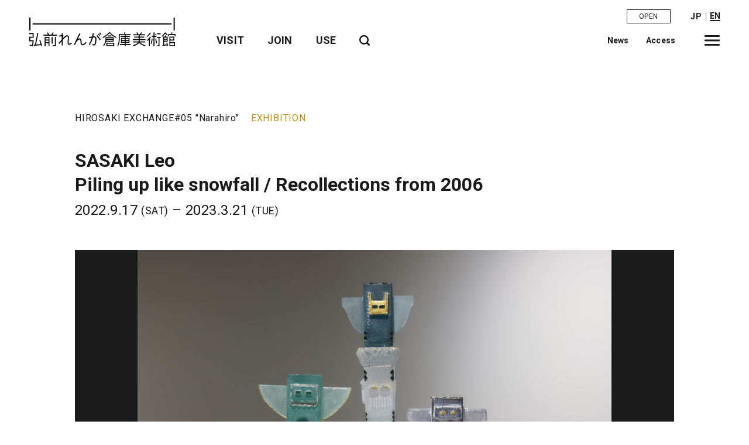

--- FILE ---
content_type: text/html; charset=UTF-8
request_url: https://www.hirosaki-moca.jp/en/exchange/05-narahiro-en/sasaki-leo-piling-up-like-snowfall-recollections-from-2006/
body_size: 9276
content:
<!doctype html>
<html lang="ja">
<head>
<!-- Google tag (gtag.js) -->
<script async src="https://www.googletagmanager.com/gtag/js?id=G-BCJZ7KVEZ0"></script>
<script>
  window.dataLayer = window.dataLayer || [];
  function gtag(){dataLayer.push(arguments);}
  gtag('js', new Date());

  gtag('config', 'G-BCJZ7KVEZ0');
</script>

<meta charset="utf-8">
<meta name="viewport" content="width=device-width, initial-scale=1">
<script src="https://www.hirosaki-moca.jp/wp-content/themes/hmca/assets/js/viewport-extra.min.js"></script>
<script src="https://www.hirosaki-moca.jp/wp-content/themes/hmca/assets/js/ua.min.js"></script>
<meta name="format-detection" content="telephone=no">
<meta http-equiv="X-UA-Compatible" content="IE=edge,chrome=1">
<meta http-equiv="Content-Type" content="text/http; charset=utf-8" />
<meta name="description" content="">
<meta name="author" content="">
<meta name="copyright" content="&copy; ">


<title>SASAKI Leo Piling up like snowfall / Recollections from 2006  |  Hirosaki Museum of Contemporary Art</title>

<link rel="icon" href="/favicon.ico">
<!--link rel="apple-touch-icon" sizes="180x180" href="/apple-touch-icon.png">-->


  <meta property='og:locale' content='ja_JP'>
  <meta property='og:type' content='website'>
  <meta property='og:title' content='Hirosaki Museum of Contemporary Art'>
  <meta property='og:url' content='https://www.hirosaki-moca.jp'>
  <meta property="og:description" content="">
  <meta property='og:site_name' content='Hirosaki Museum of Contemporary Art'>
  <meta property="og:image" content="https://www.hirosaki-moca.jp/wp-content/themes/hmca/assets/img/common/sns-enkired.png">
  <meta property="og:image:width" content="1200" />
  <meta property="og:image:height" content="630" />
  <meta property="fb:app_id" content="2288895001203075" />

  <meta name="twitter:card" content="summary" />
  <meta name="twitter:site" content="Hirosaki Museum of Contemporary Art" />
  <meta name="twitter:description" content="" />
  <meta name="twitter:image" content="https://www.hirosaki-moca.jp/wp-content/themes/hmca/assets/img/common/sns-enkired.png" />
  <meta name="twitter:creator" content="" />

<meta name='robots' content='max-image-preview:large' />
	<style>img:is([sizes="auto" i], [sizes^="auto," i]) { contain-intrinsic-size: 3000px 1500px }</style>
	<link rel="alternate" hreflang="ja" href="https://www.hirosaki-moca.jp/exchange/05-narahiro/sasaki-leo/" />
<link rel="alternate" hreflang="en" href="https://www.hirosaki-moca.jp/en/exchange/05-narahiro-en/sasaki-leo-piling-up-like-snowfall-recollections-from-2006/" />
<link rel="alternate" hreflang="x-default" href="https://www.hirosaki-moca.jp/exchange/05-narahiro/sasaki-leo/" />
<script type="text/javascript">
/* <![CDATA[ */
window._wpemojiSettings = {"baseUrl":"https:\/\/s.w.org\/images\/core\/emoji\/16.0.1\/72x72\/","ext":".png","svgUrl":"https:\/\/s.w.org\/images\/core\/emoji\/16.0.1\/svg\/","svgExt":".svg","source":{"concatemoji":"https:\/\/www.hirosaki-moca.jp\/wp-includes\/js\/wp-emoji-release.min.js?ver=6.8.3"}};
/*! This file is auto-generated */
!function(s,n){var o,i,e;function c(e){try{var t={supportTests:e,timestamp:(new Date).valueOf()};sessionStorage.setItem(o,JSON.stringify(t))}catch(e){}}function p(e,t,n){e.clearRect(0,0,e.canvas.width,e.canvas.height),e.fillText(t,0,0);var t=new Uint32Array(e.getImageData(0,0,e.canvas.width,e.canvas.height).data),a=(e.clearRect(0,0,e.canvas.width,e.canvas.height),e.fillText(n,0,0),new Uint32Array(e.getImageData(0,0,e.canvas.width,e.canvas.height).data));return t.every(function(e,t){return e===a[t]})}function u(e,t){e.clearRect(0,0,e.canvas.width,e.canvas.height),e.fillText(t,0,0);for(var n=e.getImageData(16,16,1,1),a=0;a<n.data.length;a++)if(0!==n.data[a])return!1;return!0}function f(e,t,n,a){switch(t){case"flag":return n(e,"\ud83c\udff3\ufe0f\u200d\u26a7\ufe0f","\ud83c\udff3\ufe0f\u200b\u26a7\ufe0f")?!1:!n(e,"\ud83c\udde8\ud83c\uddf6","\ud83c\udde8\u200b\ud83c\uddf6")&&!n(e,"\ud83c\udff4\udb40\udc67\udb40\udc62\udb40\udc65\udb40\udc6e\udb40\udc67\udb40\udc7f","\ud83c\udff4\u200b\udb40\udc67\u200b\udb40\udc62\u200b\udb40\udc65\u200b\udb40\udc6e\u200b\udb40\udc67\u200b\udb40\udc7f");case"emoji":return!a(e,"\ud83e\udedf")}return!1}function g(e,t,n,a){var r="undefined"!=typeof WorkerGlobalScope&&self instanceof WorkerGlobalScope?new OffscreenCanvas(300,150):s.createElement("canvas"),o=r.getContext("2d",{willReadFrequently:!0}),i=(o.textBaseline="top",o.font="600 32px Arial",{});return e.forEach(function(e){i[e]=t(o,e,n,a)}),i}function t(e){var t=s.createElement("script");t.src=e,t.defer=!0,s.head.appendChild(t)}"undefined"!=typeof Promise&&(o="wpEmojiSettingsSupports",i=["flag","emoji"],n.supports={everything:!0,everythingExceptFlag:!0},e=new Promise(function(e){s.addEventListener("DOMContentLoaded",e,{once:!0})}),new Promise(function(t){var n=function(){try{var e=JSON.parse(sessionStorage.getItem(o));if("object"==typeof e&&"number"==typeof e.timestamp&&(new Date).valueOf()<e.timestamp+604800&&"object"==typeof e.supportTests)return e.supportTests}catch(e){}return null}();if(!n){if("undefined"!=typeof Worker&&"undefined"!=typeof OffscreenCanvas&&"undefined"!=typeof URL&&URL.createObjectURL&&"undefined"!=typeof Blob)try{var e="postMessage("+g.toString()+"("+[JSON.stringify(i),f.toString(),p.toString(),u.toString()].join(",")+"));",a=new Blob([e],{type:"text/javascript"}),r=new Worker(URL.createObjectURL(a),{name:"wpTestEmojiSupports"});return void(r.onmessage=function(e){c(n=e.data),r.terminate(),t(n)})}catch(e){}c(n=g(i,f,p,u))}t(n)}).then(function(e){for(var t in e)n.supports[t]=e[t],n.supports.everything=n.supports.everything&&n.supports[t],"flag"!==t&&(n.supports.everythingExceptFlag=n.supports.everythingExceptFlag&&n.supports[t]);n.supports.everythingExceptFlag=n.supports.everythingExceptFlag&&!n.supports.flag,n.DOMReady=!1,n.readyCallback=function(){n.DOMReady=!0}}).then(function(){return e}).then(function(){var e;n.supports.everything||(n.readyCallback(),(e=n.source||{}).concatemoji?t(e.concatemoji):e.wpemoji&&e.twemoji&&(t(e.twemoji),t(e.wpemoji)))}))}((window,document),window._wpemojiSettings);
/* ]]> */
</script>
<style id='wp-emoji-styles-inline-css' type='text/css'>

	img.wp-smiley, img.emoji {
		display: inline !important;
		border: none !important;
		box-shadow: none !important;
		height: 1em !important;
		width: 1em !important;
		margin: 0 0.07em !important;
		vertical-align: -0.1em !important;
		background: none !important;
		padding: 0 !important;
	}
</style>
<link rel='stylesheet' id='wp-block-library-css' href='https://www.hirosaki-moca.jp/wp-includes/css/dist/block-library/style.min.css?ver=6.8.3' type='text/css' media='all' />
<style id='classic-theme-styles-inline-css' type='text/css'>
/*! This file is auto-generated */
.wp-block-button__link{color:#fff;background-color:#32373c;border-radius:9999px;box-shadow:none;text-decoration:none;padding:calc(.667em + 2px) calc(1.333em + 2px);font-size:1.125em}.wp-block-file__button{background:#32373c;color:#fff;text-decoration:none}
</style>
<style id='global-styles-inline-css' type='text/css'>
:root{--wp--preset--aspect-ratio--square: 1;--wp--preset--aspect-ratio--4-3: 4/3;--wp--preset--aspect-ratio--3-4: 3/4;--wp--preset--aspect-ratio--3-2: 3/2;--wp--preset--aspect-ratio--2-3: 2/3;--wp--preset--aspect-ratio--16-9: 16/9;--wp--preset--aspect-ratio--9-16: 9/16;--wp--preset--color--black: #000000;--wp--preset--color--cyan-bluish-gray: #abb8c3;--wp--preset--color--white: #ffffff;--wp--preset--color--pale-pink: #f78da7;--wp--preset--color--vivid-red: #cf2e2e;--wp--preset--color--luminous-vivid-orange: #ff6900;--wp--preset--color--luminous-vivid-amber: #fcb900;--wp--preset--color--light-green-cyan: #7bdcb5;--wp--preset--color--vivid-green-cyan: #00d084;--wp--preset--color--pale-cyan-blue: #8ed1fc;--wp--preset--color--vivid-cyan-blue: #0693e3;--wp--preset--color--vivid-purple: #9b51e0;--wp--preset--gradient--vivid-cyan-blue-to-vivid-purple: linear-gradient(135deg,rgba(6,147,227,1) 0%,rgb(155,81,224) 100%);--wp--preset--gradient--light-green-cyan-to-vivid-green-cyan: linear-gradient(135deg,rgb(122,220,180) 0%,rgb(0,208,130) 100%);--wp--preset--gradient--luminous-vivid-amber-to-luminous-vivid-orange: linear-gradient(135deg,rgba(252,185,0,1) 0%,rgba(255,105,0,1) 100%);--wp--preset--gradient--luminous-vivid-orange-to-vivid-red: linear-gradient(135deg,rgba(255,105,0,1) 0%,rgb(207,46,46) 100%);--wp--preset--gradient--very-light-gray-to-cyan-bluish-gray: linear-gradient(135deg,rgb(238,238,238) 0%,rgb(169,184,195) 100%);--wp--preset--gradient--cool-to-warm-spectrum: linear-gradient(135deg,rgb(74,234,220) 0%,rgb(151,120,209) 20%,rgb(207,42,186) 40%,rgb(238,44,130) 60%,rgb(251,105,98) 80%,rgb(254,248,76) 100%);--wp--preset--gradient--blush-light-purple: linear-gradient(135deg,rgb(255,206,236) 0%,rgb(152,150,240) 100%);--wp--preset--gradient--blush-bordeaux: linear-gradient(135deg,rgb(254,205,165) 0%,rgb(254,45,45) 50%,rgb(107,0,62) 100%);--wp--preset--gradient--luminous-dusk: linear-gradient(135deg,rgb(255,203,112) 0%,rgb(199,81,192) 50%,rgb(65,88,208) 100%);--wp--preset--gradient--pale-ocean: linear-gradient(135deg,rgb(255,245,203) 0%,rgb(182,227,212) 50%,rgb(51,167,181) 100%);--wp--preset--gradient--electric-grass: linear-gradient(135deg,rgb(202,248,128) 0%,rgb(113,206,126) 100%);--wp--preset--gradient--midnight: linear-gradient(135deg,rgb(2,3,129) 0%,rgb(40,116,252) 100%);--wp--preset--font-size--small: 13px;--wp--preset--font-size--medium: 20px;--wp--preset--font-size--large: 36px;--wp--preset--font-size--x-large: 42px;--wp--preset--spacing--20: 0.44rem;--wp--preset--spacing--30: 0.67rem;--wp--preset--spacing--40: 1rem;--wp--preset--spacing--50: 1.5rem;--wp--preset--spacing--60: 2.25rem;--wp--preset--spacing--70: 3.38rem;--wp--preset--spacing--80: 5.06rem;--wp--preset--shadow--natural: 6px 6px 9px rgba(0, 0, 0, 0.2);--wp--preset--shadow--deep: 12px 12px 50px rgba(0, 0, 0, 0.4);--wp--preset--shadow--sharp: 6px 6px 0px rgba(0, 0, 0, 0.2);--wp--preset--shadow--outlined: 6px 6px 0px -3px rgba(255, 255, 255, 1), 6px 6px rgba(0, 0, 0, 1);--wp--preset--shadow--crisp: 6px 6px 0px rgba(0, 0, 0, 1);}:where(.is-layout-flex){gap: 0.5em;}:where(.is-layout-grid){gap: 0.5em;}body .is-layout-flex{display: flex;}.is-layout-flex{flex-wrap: wrap;align-items: center;}.is-layout-flex > :is(*, div){margin: 0;}body .is-layout-grid{display: grid;}.is-layout-grid > :is(*, div){margin: 0;}:where(.wp-block-columns.is-layout-flex){gap: 2em;}:where(.wp-block-columns.is-layout-grid){gap: 2em;}:where(.wp-block-post-template.is-layout-flex){gap: 1.25em;}:where(.wp-block-post-template.is-layout-grid){gap: 1.25em;}.has-black-color{color: var(--wp--preset--color--black) !important;}.has-cyan-bluish-gray-color{color: var(--wp--preset--color--cyan-bluish-gray) !important;}.has-white-color{color: var(--wp--preset--color--white) !important;}.has-pale-pink-color{color: var(--wp--preset--color--pale-pink) !important;}.has-vivid-red-color{color: var(--wp--preset--color--vivid-red) !important;}.has-luminous-vivid-orange-color{color: var(--wp--preset--color--luminous-vivid-orange) !important;}.has-luminous-vivid-amber-color{color: var(--wp--preset--color--luminous-vivid-amber) !important;}.has-light-green-cyan-color{color: var(--wp--preset--color--light-green-cyan) !important;}.has-vivid-green-cyan-color{color: var(--wp--preset--color--vivid-green-cyan) !important;}.has-pale-cyan-blue-color{color: var(--wp--preset--color--pale-cyan-blue) !important;}.has-vivid-cyan-blue-color{color: var(--wp--preset--color--vivid-cyan-blue) !important;}.has-vivid-purple-color{color: var(--wp--preset--color--vivid-purple) !important;}.has-black-background-color{background-color: var(--wp--preset--color--black) !important;}.has-cyan-bluish-gray-background-color{background-color: var(--wp--preset--color--cyan-bluish-gray) !important;}.has-white-background-color{background-color: var(--wp--preset--color--white) !important;}.has-pale-pink-background-color{background-color: var(--wp--preset--color--pale-pink) !important;}.has-vivid-red-background-color{background-color: var(--wp--preset--color--vivid-red) !important;}.has-luminous-vivid-orange-background-color{background-color: var(--wp--preset--color--luminous-vivid-orange) !important;}.has-luminous-vivid-amber-background-color{background-color: var(--wp--preset--color--luminous-vivid-amber) !important;}.has-light-green-cyan-background-color{background-color: var(--wp--preset--color--light-green-cyan) !important;}.has-vivid-green-cyan-background-color{background-color: var(--wp--preset--color--vivid-green-cyan) !important;}.has-pale-cyan-blue-background-color{background-color: var(--wp--preset--color--pale-cyan-blue) !important;}.has-vivid-cyan-blue-background-color{background-color: var(--wp--preset--color--vivid-cyan-blue) !important;}.has-vivid-purple-background-color{background-color: var(--wp--preset--color--vivid-purple) !important;}.has-black-border-color{border-color: var(--wp--preset--color--black) !important;}.has-cyan-bluish-gray-border-color{border-color: var(--wp--preset--color--cyan-bluish-gray) !important;}.has-white-border-color{border-color: var(--wp--preset--color--white) !important;}.has-pale-pink-border-color{border-color: var(--wp--preset--color--pale-pink) !important;}.has-vivid-red-border-color{border-color: var(--wp--preset--color--vivid-red) !important;}.has-luminous-vivid-orange-border-color{border-color: var(--wp--preset--color--luminous-vivid-orange) !important;}.has-luminous-vivid-amber-border-color{border-color: var(--wp--preset--color--luminous-vivid-amber) !important;}.has-light-green-cyan-border-color{border-color: var(--wp--preset--color--light-green-cyan) !important;}.has-vivid-green-cyan-border-color{border-color: var(--wp--preset--color--vivid-green-cyan) !important;}.has-pale-cyan-blue-border-color{border-color: var(--wp--preset--color--pale-cyan-blue) !important;}.has-vivid-cyan-blue-border-color{border-color: var(--wp--preset--color--vivid-cyan-blue) !important;}.has-vivid-purple-border-color{border-color: var(--wp--preset--color--vivid-purple) !important;}.has-vivid-cyan-blue-to-vivid-purple-gradient-background{background: var(--wp--preset--gradient--vivid-cyan-blue-to-vivid-purple) !important;}.has-light-green-cyan-to-vivid-green-cyan-gradient-background{background: var(--wp--preset--gradient--light-green-cyan-to-vivid-green-cyan) !important;}.has-luminous-vivid-amber-to-luminous-vivid-orange-gradient-background{background: var(--wp--preset--gradient--luminous-vivid-amber-to-luminous-vivid-orange) !important;}.has-luminous-vivid-orange-to-vivid-red-gradient-background{background: var(--wp--preset--gradient--luminous-vivid-orange-to-vivid-red) !important;}.has-very-light-gray-to-cyan-bluish-gray-gradient-background{background: var(--wp--preset--gradient--very-light-gray-to-cyan-bluish-gray) !important;}.has-cool-to-warm-spectrum-gradient-background{background: var(--wp--preset--gradient--cool-to-warm-spectrum) !important;}.has-blush-light-purple-gradient-background{background: var(--wp--preset--gradient--blush-light-purple) !important;}.has-blush-bordeaux-gradient-background{background: var(--wp--preset--gradient--blush-bordeaux) !important;}.has-luminous-dusk-gradient-background{background: var(--wp--preset--gradient--luminous-dusk) !important;}.has-pale-ocean-gradient-background{background: var(--wp--preset--gradient--pale-ocean) !important;}.has-electric-grass-gradient-background{background: var(--wp--preset--gradient--electric-grass) !important;}.has-midnight-gradient-background{background: var(--wp--preset--gradient--midnight) !important;}.has-small-font-size{font-size: var(--wp--preset--font-size--small) !important;}.has-medium-font-size{font-size: var(--wp--preset--font-size--medium) !important;}.has-large-font-size{font-size: var(--wp--preset--font-size--large) !important;}.has-x-large-font-size{font-size: var(--wp--preset--font-size--x-large) !important;}
:where(.wp-block-post-template.is-layout-flex){gap: 1.25em;}:where(.wp-block-post-template.is-layout-grid){gap: 1.25em;}
:where(.wp-block-columns.is-layout-flex){gap: 2em;}:where(.wp-block-columns.is-layout-grid){gap: 2em;}
:root :where(.wp-block-pullquote){font-size: 1.5em;line-height: 1.6;}
</style>
<link rel='stylesheet' id='hmca_theme_style-css' href='https://www.hirosaki-moca.jp/wp-content/themes/hmca/assets/css/style.css?ver=6.8.3' type='text/css' media='all' />
<link rel='stylesheet' id='hmca_theme_style_ex-css' href='https://www.hirosaki-moca.jp/wp-content/themes/hmca/assets/css/ex.css?ver=6.8.3' type='text/css' media='' />
<link rel='stylesheet' id='hmca_theme_style_slider-css' href='https://www.hirosaki-moca.jp/wp-content/themes/hmca/assets/css/swiper.css?ver=6.8.3' type='text/css' media='all' />
<script type="text/javascript" src="https://www.hirosaki-moca.jp/wp-includes/js/jquery/jquery.min.js?ver=3.7.1" id="jquery-core-js"></script>
<script type="text/javascript" src="https://www.hirosaki-moca.jp/wp-includes/js/jquery/jquery-migrate.min.js?ver=3.4.1" id="jquery-migrate-js"></script>
<link rel="EditURI" type="application/rsd+xml" title="RSD" href="https://www.hirosaki-moca.jp/xmlrpc.php?rsd" />
<meta name="generator" content="WordPress 6.8.3" />
<link rel="canonical" href="https://www.hirosaki-moca.jp/en/exchange/05-narahiro-en/sasaki-leo-piling-up-like-snowfall-recollections-from-2006/" />
<link rel='shortlink' href='https://www.hirosaki-moca.jp/en/?p=5751' />
<meta name="generator" content="WPML ver:4.7.5 stt:59,61,1,28,29;" />
</head>

<body class="wp-singular exchange-template-default single single-exchange postid-5751 wp-theme-hmca en">


<div class="l-wrapper" id="js-wrapper">
<div class="l-wrapper__inner">



<header class="l-header" id="header">
	<div class="__inner">
		<div class="h-sub-nav">
			<div class="message-box">
				<p class="museum-status">
				OPEN</p>
			</div>
			<div class="lang-box">
				<div class="ttt">
					<span>
						EN					</span>
					<div class="lang">
						<ul>
							<li class=""><a href="https://www.hirosaki-moca.jp/exchange/05-narahiro/sasaki-leo/">JP</a></li>
							<li>｜</li>
							<li class="on"><a href="https://www.hirosaki-moca.jp/en/exchange/05-narahiro-en/sasaki-leo-piling-up-like-snowfall-recollections-from-2006/">EN</a></li>
							<!--li class=""><a href="">KR</a></li-->
							<!--li class=""><a href="">CN</a></li>
							<li class=""><a href="">TW</a></li-->
						</ul>
					</div>
				</div>
			</div>
		</div>
		<div class="logo">		<a href="https://www.hirosaki-moca.jp/en/">
			<span class="b"><img src="https://www.hirosaki-moca.jp/wp-content/themes/hmca/assets/img/common/h-logo-bar.svg" alt="H"></span>
			<span class="t"><img src="https://www.hirosaki-moca.jp/wp-content/themes/hmca/assets/img/common/h-logo-text.svg" alt="Hirosaki Museum of Contemporary Art"></span>
		</a>
		</div>		<div class="global-nav">
			<ul>
				<li id="l-global-open-1">
					<div class="sub-menu-btn">VISIT</div>
					<div class="common-pop-up-box __l-global-box" id="l-global-box-1">
							<div class="navi-wrap">
								<div class="sp"><div class="h-close-btn2"><span>閉じる</span></div></div>
								<ul class="global-nav-list">
									<li><a href="https://www.hirosaki-moca.jp/en/exhibitions/" class="btn-s2-close">Exhibitions</a></li>
									<li><a href="https://www.hirosaki-moca.jp/en/exchange/" class="btn-s2-close">Hirosaki Exchange</a></li>
									<li><a href="https://www.hirosaki-moca.jp/en/events/" class="btn-s2-close">Events</a></li>
									<li style="display: none;"><a href="https://www.hirosaki-moca.jp/en//#learning" class="btn-s2-close">Lerning Program</a></li>
									<li><a href="https://www.hirosaki-moca.jp/en/collection/">Collection</a></li>
								</ul>
								<ul class="global-nav-list">
									<li><a href="https://www.hirosaki-moca.jp/en/about/">About Museum</a></li>
									<li><a href="https://www.hirosaki-moca.jp/en/access/">Access</a></li>
									<li><a href="https://www.hirosaki-moca.jp/en/information/">Hours and Admissions</a></li>
								</ul>
							</div>
					</div>
				</li>
				<li id="l-global-open-2">
					<div class="sub-menu-btn">JOIN</div>
					<div class="common-pop-up-box __l-global-box" id="l-global-box-2">
							<div class="navi-wrap">
								<div class="sp"><div class="h-close-btn2"><span>閉じる</span></div></div>
								<ul class="global-nav-list">
									<li><a href="https://www.hirosaki-moca.jp/en/exchange/" class="btn-s2-close">Hirosaki Exchange</a></li>
									<li><a href="https://www.hirosaki-moca.jp/en/events/" class="btn-s2-close">Events</a></li>
									<li style="display: none;"><a href="https://www.hirosaki-moca.jp/en//#learning" class="btn-s2-close">Lerning Program</a></li>
																		<li><a href="https://www.hirosaki-moca.jp/en/member/">Membership</a></li>
																	</ul>
							</div>
					</div>
				</li>
				<li id="l-global-open-3">
					<div class="sub-menu-btn">USE</div>
					<div class="common-pop-up-box __l-global-box" id="l-global-box-3">
							<div class="navi-wrap">
								<div class="sp"><div class="h-close-btn2"><span>閉じる</span></div></div>
								<ul class="global-nav-list">
									<li><a href="https://www.hirosaki-moca.jp/en/rental/facilities/">Facility Rentals</a></li>
									<!--li class="btn-large"><a href="">アーカイブ</a></li-->
									<li><a href="https://www.hirosaki-moca.jp/en/library/">Library</a></li>
									<li><a href="https://www.hirosaki-moca.jp/en/cafe-shop/">Cafe & Shop</a></li>
								</ul>
								<ul class="global-nav-list">
									<li><a href="https://www.hirosaki-moca.jp/en/access/">Access</a></li>
									<li><a href="https://www.hirosaki-moca.jp/en/floorguide/">Floor Guide</a></li>
									<li><a href="https://www.hirosaki-moca.jp/en/information/">Hours and Admissions</a></li>
								</ul>
							</div>
					</div>
				</li>
				<li><div class="sub-search-btn" id="l-search-open"><img src="https://www.hirosaki-moca.jp/wp-content/themes/hmca/assets/img/common/btn-search.svg" alt="検索"></div></li>
			</ul>
		</div>
		<div class="h-nav">
			<ul>
				<li><a href="https://www.hirosaki-moca.jp/en/news/">News</a></li>
				<li><a href="https://www.hirosaki-moca.jp/en/access/">Access</a></li>
				<!--li><a href="https://www.hirosaki-moca.jp/en/floorguide/"></a></li-->
			</ul>
            <div class="drawer-hamburger">
                <div class="l-header-hamburger" id="js-sitemap-open"><span class="_top"></span><span class="_middle"></span><span class="_bottom"></span><p>MENU</p></div>
            </div>
        </div>
    </div>
</header>










<div class="common-pop-up-box __l-search-box" id="l-search-box">
	<div class="__inner">
		<div class="modal">
			<form role="search" method="GET" id="searchform" action="https://www.hirosaki-moca.jp/en/" >
				<input type="text" value="" name="s" class="s" placeholder="" />
				<input type="submit" class="searchsubmit" value="SEARCH" />
			</form>
		</div>
		<div class="h-close-btn" id="l-search-close"><span>閉じる</span></div>
	</div>
</div>


<div class="common-pop-up-box __l-sitemap" id="l-sitemap-box">
	<div class="__inner">
			<!--div class="g-logo"><a href=""><img src="/assets/img/common/logo-en-s-3.svg" alt="HIROSAKI MOCA"></a></div-->

			<div class="modal">
				<div class="sub-box">
					<div class="l-lang-box">
						<p>language:</p>
						<ul>
							<li class=""><a href="https://www.hirosaki-moca.jp/exchange/05-narahiro/sasaki-leo/">JP</a></li>
							<li class="on"><a href="https://www.hirosaki-moca.jp/en/exchange/05-narahiro-en/sasaki-leo-piling-up-like-snowfall-recollections-from-2006/">EN</a></li>
							<!--li class=""><a href="">KR</a></li>
							<li class=""><a href="">CN</a></li>
							<li class=""><a href="">TW</a></li-->
						</ul>
					</div>
					<div class="sns-box">
						<ul>
							<li><a href="https://www.youtube.com/channel/UCNWXMgDtiCjE_w9pWiY5CgQ" target="_blank" rel="noopener noreferrer"><img src="https://www.hirosaki-moca.jp/wp-content/themes/hmca/assets/img/common/icon-yt.svg" alt="Youtube"></a></li>
							<li><a href="https://twitter.com/hirosaki_moca" target="_blank" rel="noopener noreferrer"><img src="https://www.hirosaki-moca.jp/wp-content/themes/hmca/assets/img/common/icon-tw.svg" alt="twitter"></a></li>
							<li><a href="https://www.facebook.com/hirosaki.moca/" target="_blank" rel="noopener noreferrer"><img src="https://www.hirosaki-moca.jp/wp-content/themes/hmca/assets/img/common/icon-fb.svg" alt="facebook"></a></li>
							<li><a href="https://www.instagram.com/hirosaki_moca/" target="_blank" rel="noopener noreferrer"><img src="https://www.hirosaki-moca.jp/wp-content/themes/hmca/assets/img/common/icon-insta.svg" alt="instagram"></a></li>
							<li><a href="https://hmoca-museum.note.jp/" target="_blank" rel="noopener noreferrer"><img src="https://www.hirosaki-moca.jp/wp-content/themes/hmca/assets/img/common/icon-note.svg" alt="note"></a></li>

						</ul>
					</div>
				</div>
				<div class="line"></div>
				<div class="navi">
					<ul>
						<li class="btn-large"><a href="https://www.hirosaki-moca.jp/en/exhibitions/" class="btn-s2-close">Exhibitions</a></li>
						<li class="btn-large"><a href="https://www.hirosaki-moca.jp/en/exchange/" class="btn-s2-close">Hirosaki Exchange</a></li>
						<li class="btn-large"><a href="https://www.hirosaki-moca.jp/en/events/" class="btn-s2-close">Events</a></li>
						<li class="btn-large" style="display: none;"><a href="https://www.hirosaki-moca.jp/en//#learning" class="btn-s2-close">Lerning Program</a></li>
						<li class="btn-large"><a href="https://www.hirosaki-moca.jp/en/collection/">Collection</a></li>
					</ul>
					<ul>
						<li class="btn-medium"><a href="https://www.hirosaki-moca.jp/en/about/">About Museum</a></li>
						<li class="btn-medium"><a href="https://www.hirosaki-moca.jp/en/access/">Access</a></li>
						<li class="btn-medium"><a href="https://www.hirosaki-moca.jp/en/floorguide/">Floor Guide</a></li>
						<li class="btn-medium"><a href="https://www.hirosaki-moca.jp/en/rental/facilities/">Facility Rentals</a></li>
						<li class="btn-medium"><a href="https://www.hirosaki-moca.jp/en/cafe-shop/">Cafe & Shop</a></li>
						<li class="btn-medium"><a href="https://www.hirosaki-moca.jp/en/information/">Hours and Admissions</a></li>
												<li class="btn-medium"><a href="https://www.hirosaki-moca.jp/en/member/">Membership</a></li>
					</ul>
					<ul>
												<li class="btn-small"><a href="https://www.hirosaki-moca.jp/en/news/">News</a></li>
						<li class="btn-small"><a href="https://www.hirosaki-moca.jp/en/press/">Press</a></li>
						<li class="btn-small"><a href="https://www.hirosaki-moca.jp/en/information/#group_visit/" target="_blank" rel="noopener noreferrer">Group Visits</a></li>
						<li class="btn-small"><a href="https://www.hirosaki-moca.jp/en/">Contact</a></li>
						<li class="btn-small"><a href="https://www.hirosaki-moca.jp/en/privacy/">Privacy Policy</a></li>
					</ul>
				</div>
			</div>
			<div class="h-close-btn" id="js-sitemap-close"><span>閉じる</span></div>
	</div>
</div>




<div class="sp">
	<div class="common-pop-up-box __l-global-box" id="l-global-box-sp-1">
			<div class="navi-wrap">
				<div class="sp"><div class="h-close-btn2"><span>閉じる</span></div></div>
				<ul class="global-nav-list">
					<li><a href="https://www.hirosaki-moca.jp/en/exhibitions/" class="btn-s2-close">Exhibitions</a></li>
					<li><a href="https://www.hirosaki-moca.jp/en/exchange/" class="btn-s2-close">Hirosaki Exchange</a></li>
					<li><a href="https://www.hirosaki-moca.jp/en/events/" class="btn-s2-close">Events</a></li>
					<li style="display: none;"><a href="https://www.hirosaki-moca.jp/en//#learning" class="btn-s2-close">Lerning Program</a></li>
					<li><a href="https://www.hirosaki-moca.jp/en/collection/">Collection</a></li>
				</ul>
				<ul class="global-nav-list">
					<li><a href="https://www.hirosaki-moca.jp/en/about/">About Museum</a></li>
					<li><a href="https://www.hirosaki-moca.jp/en/access/">Access</a></li>
					<li><a href="https://www.hirosaki-moca.jp/en/information/">Hours and Admissions</a></li>
				</ul>
			</div>
	</div>
	<div class="common-pop-up-box __l-global-box" id="l-global-box-sp-2">
			<div class="navi-wrap">
				<div class="sp"><div class="h-close-btn2"><span>閉じる</span></div></div>
				<ul class="global-nav-list">
					<li><a href="https://www.hirosaki-moca.jp/en/exchange/" class="btn-s2-close">Hirosaki Exchange</a></li>
					<li><a href="https://www.hirosaki-moca.jp/en/events/" class="btn-s2-close">Events</a></li>
					<li style="display: none;"><a href="https://www.hirosaki-moca.jp/en//#learning" class="btn-s2-close">Lerning Program</a></li>
										<li><a href="https://www.hirosaki-moca.jp/en/member/">Membership</a></li>
									</ul>
			</div>
	</div>
	<div class="common-pop-up-box __l-global-box" id="l-global-box-sp-3">
			<div class="navi-wrap">
				<div class="sp"><div class="h-close-btn2"><span>閉じる</span></div></div>
				<ul class="global-nav-list">
					<li><a href="https://www.hirosaki-moca.jp/en/rental/facilities/">Facility Rentals</a></li>
					<li><a href="https://www.hirosaki-moca.jp/en/collection/">Collection</a></li>
					<!--li class="btn-large"><a href="">アーカイブ</a></li-->
					<li><a href="https://www.hirosaki-moca.jp/en/library/">Library</a></li>
					<li><a href="https://www.hirosaki-moca.jp/en/cafe-shop/">Cafe & Shop</a></li>
				</ul>
				<ul class="global-nav-list">
					<li><a href="https://www.hirosaki-moca.jp/en/access/">Access</a></li>
					<li><a href="https://www.hirosaki-moca.jp/en/floorguide/">Floor Guide</a></li>
					<li><a href="https://www.hirosaki-moca.jp/en/information/">Hours and Admissions</a></li>
				</ul>
			</div>
	</div>
</div>




<div id="container">
	<main class="l-main">


	<section class="ev-content-box" id="ev-header">
		<div class="__inner">
			<div class="meta">HIROSAKI EXCHANGE<span class="vol">#05 "Narahiro"</span><span class="kind">EXHIBITION</span></div>
			<h1>SASAKI Leo<br> Piling up like snowfall / Recollections from 2006</h1>
			
			<div class="date">
									2022.9.17 <span class="y">(SAT)</span> – 2023.3.21 <span class="y">(TUE)</span>							</div>

											</div>
	</section>


	<section class="ev-content-box" id="ev-photos">
		<div class="__inner">
			<div class="main-pic-box swiper-container">
				<ul class="main-pic-slider swiper-wrapper">
										<li class="swiper-slide">
						<div class="pic"><img src="https://www.hirosaki-moca.jp/wp-content/uploads/220915ESR1796_resized-1200x800.jpeg" alt="Installation view: SASAKI Leo, &quot;Piling up like snowfall / Recollections from 2006&quot;
Photo: Masayuki Hasegawa" class="iep">
						</div>
						<p class="cap">Installation view: SASAKI Leo, "<i>Piling up like snowfall / Recollections from 2006</i>"<br>
Photo: Masayuki Hasegawa</p>
					</li>
										<li class="swiper-slide">
						<div class="pic"><img src="https://www.hirosaki-moca.jp/wp-content/uploads/220915ESR1784-_resized-1200x800.jpeg" alt="Installation view: SASAKI Leo, &quot;Piling up like snowfall / Recollections from 2006&quot;
Photo: Masayuki Hasegawa" class="iep">
						</div>
						<p class="cap">Installation view: SASAKI Leo, "<i>Piling up like snowfall / Recollections from 2006</i>"<br>
Photo: Masayuki Hasegawa</p>
					</li>
									</ul>
				<div class="swiper-pagination"></div>
			</div>
		</div>
	</section>
	


	<section class="ev-content-box" id="ev-body">
		<div class="__inner">
			<!--div class="info-btn sp"><a href="#ex-basic-info" class="btn-anchor-link">開催概要へ</a></div-->
							<div class="ev-body-box">
					<ul class="ev-content-list">
												<li>
														<div class="__co">
								<div class="e-co-post"><p>Many of the people involved in the Nara Yoshitomo exhibitions at the Brick Warehouse are now active in various fields. Sasaki Leo was in his second year of high school when he worked as a volunteer at one of Nara Yoshitomo’s Hirosaki exhibitions, and sensed the potential to connect with a great many people through art. In this exhibition, we present the artist’s current form of expression using glass as his material.</p>
</div>
							</div>
						</li>
											</ul>
				</div>
			
								<div class="ev-body-box">
						<h2>Profile</h2>
						<ul class="participants-list">
														<li>
																<div class="txt"><h3>SASAKI Leo</h3><p>Born 1990 in Kuroishi, Aomori. Completed the master’s degree program at Tokyo University of the Arts, and worked with Mina Co., Ltd., before launching his career as an artist working mainly in glass in 2018, staging a solo show that year at Hirosaki Hyakkoku-machi Exhibition Hall. </p></div>
							</li>
													</ul>
					</div>
						</div>
	</section>


	<section class="ev-content-box" id="ev-footer">
		<div class="__inner">
			<div class="btn large"><a href="https://www.hirosaki-moca.jp/en/exchange/05-narahiro-en/">Back to Index</a></div>
		</div>
	</section>


	</main>
</div>


<footer>
	<div class="__inner">
		<div class="f-navi-1">
			<ul>
				<li><a href="https://www.hirosaki-moca.jp/en/about/">About Museum</a></li>
				<li><a href="https://www.hirosaki-moca.jp/en/rental/guide/">Facility Rentals</a></li>
				<li><a href="https://www.hirosaki-moca.jp/en/information/">Information</a></li>
				<li><a href="https://www.hirosaki-moca.jp/en/floorguide/">Floor Guide</a></li>
								<li><a href="https://www.hirosaki-moca.jp/en/cafe-shop/">Cafe & Shop</a></li>
			</ul>
		</div>
		<div class="sns-box">
			<ul>
				<li><a href="https://www.youtube.com/channel/UCNWXMgDtiCjE_w9pWiY5CgQ" target="_blank" rel="noopener noreferrer"><img src="https://www.hirosaki-moca.jp/wp-content/themes/hmca/assets/img/common/icon-yt.svg" alt="Youtube"></a></li>
				<li><a href="https://twitter.com/hirosaki_moca" target="_blank" rel="noopener noreferrer"><img src="https://www.hirosaki-moca.jp/wp-content/themes/hmca/assets/img/common/icon-tw.svg" alt="twitter"></a></li>
				<li><a href="https://www.facebook.com/hirosaki.moca/" target="_blank" rel="noopener noreferrer"><img src="https://www.hirosaki-moca.jp/wp-content/themes/hmca/assets/img/common/icon-fb.svg" alt="facebook"></a></li>
				<li><a href="https://www.instagram.com/hirosaki_moca/" target="_blank" rel="noopener noreferrer"><img src="https://www.hirosaki-moca.jp/wp-content/themes/hmca/assets/img/common/icon-insta.svg" alt="instagram"></a></li>
				<li><a href="https://hmoca-museum.note.jp/" target="_blank" rel="noopener noreferrer"><img src="https://www.hirosaki-moca.jp/wp-content/themes/hmca/assets/img/common/icon-note.svg" alt="note"></a></li>
			</ul>
		</div>
		<div class="info">
			<div class="f-logo"><a href="https://www.hirosaki-moca.jp/en/"><img src="https://www.hirosaki-moca.jp/wp-content/themes/hmca/assets/img/common/logo-en-s-3.svg" alt="HIROSAKI MOCA"></a></div>
			<h2>Hirosaki Museum of Contemporary Art</h2>
			<p><strong>2-1 Yoshino-cho, Hirosaki City, Aomori, Japan 036−8188</strong><br>
TEL: +81(0)172-32-8950<br>
Opening Hours: 9:00-17:00<br>
Closed: Tuesdays, year-end and New Year holidays.<br>(if a national holiday falls on a Tuesday, the museum will be closed on the following day)</p>		</div>
		<div class="f-navi-2">
			<ul>
								<li><a href="https://www.hirosaki-moca.jp/en/press/">Press</a></li>
				<li><a href="https://www.hirosaki-moca.jp/en/information/#group_visit">Group Visits</a></li>
				<li><a href="https://www.hirosaki-moca.jp/en/contact/">Contact</a></li>
				<li><a href="https://www.hirosaki-moca.jp/en/privacy/">Privacy Policy</a></li>
			</ul>
		</div>
		<p class="copy">Key visual: Photo by Naoya Hatakeyama<br>
		&copy; 2020 Hirosaki Museum of Contemporary Art</p>
		<div class="pagetop"><img src="https://www.hirosaki-moca.jp/wp-content/themes/hmca/assets/img/common/pagetop.svg" alt="pagetop"></div>
	</div>
</footer>


</div>
</div>

  <div id="land-scape-caution"><div class="__inner"><p class="en">Turn your phone</p><p>スマートフォン・タブレットを<br>縦方向に戻してください</p></div></div>


<script type="speculationrules">
{"prefetch":[{"source":"document","where":{"and":[{"href_matches":"\/en\/*"},{"not":{"href_matches":["\/wp-*.php","\/wp-admin\/*","\/wp-content\/uploads\/*","\/wp-content\/*","\/wp-content\/plugins\/*","\/wp-content\/themes\/hmca\/*","\/en\/*\\?(.+)"]}},{"not":{"selector_matches":"a[rel~=\"nofollow\"]"}},{"not":{"selector_matches":".no-prefetch, .no-prefetch a"}}]},"eagerness":"conservative"}]}
</script>
<script type="text/javascript" src="https://www.hirosaki-moca.jp/wp-content/themes/hmca/assets/js/common.js?ver=6.8.3" id="hmca_common-js"></script>
<script type="text/javascript" src="https://www.hirosaki-moca.jp/wp-content/themes/hmca/assets/js/ofi.min.js?ver=6.8.3" id="hmca_ofi-js"></script>
<script type="text/javascript" src="https://www.hirosaki-moca.jp/wp-content/themes/hmca/assets/js/headroom.js?ver=6.8.3" id="hmca_headroom-js"></script>
<script type="text/javascript" src="https://www.hirosaki-moca.jp/wp-content/themes/hmca/assets/js/jQuery.headroom.js?ver=6.8.3" id="hmca_jquery_headroom-js"></script>
<script type="text/javascript" src="https://www.hirosaki-moca.jp/wp-content/themes/hmca/assets/js/jquery.cookie.js?ver=6.8.3" id="hmcal_jquery_cookie-js"></script>
<script type="text/javascript" src="https://www.hirosaki-moca.jp/wp-content/themes/hmca/assets/js/swiper.min.js?ver=6.8.3" id="hmca_slider_1-js"></script>
<script type="text/javascript" src="https://www.hirosaki-moca.jp/wp-content/themes/hmca/assets/js/pace.min.js?ver=6.8.3" id="hmca_pace-js"></script>

</body>
</html>

--- FILE ---
content_type: text/css
request_url: https://www.hirosaki-moca.jp/wp-content/themes/hmca/assets/css/style.css?ver=6.8.3
body_size: 56434
content:
@charset "UTF-8";
/* ---------- reset --------- */
@import url(https://fonts.googleapis.com/css?family=Noto+Sans+JP:400,500,700|Noto+Sans+KR:400,500,700|Noto+Sans+SC:400,500,700|Noto+Sans+TC:400,500,700|Roboto:400,400i,500,500i,700,700i&display=swap&subset=chinese-simplified,chinese-traditional,japanese,korean);
html, body {
  margin: 0;
  padding: 0;
  border: 0;
  font-style: normal;
  font-size: 100%;
  font: inherit;
  vertical-align: baseline;
}

div, p, table, tbody, thead, th, tr, td, form, fieldset, input, textarea, blockquote, header, footer, nav, article, section, dl, dt, dd, ul, ol, li {
  margin: 0;
  padding: 0;
}

h1, h2, h3, h4, h5 {
  margin: 0;
  padding: 0;
  line-height: 1.0;
  font-style: normal;
}

address, caption, cite, code, dfn, em, strong, th, var {
  font-style: normal;
  font-weight: normal;
}

body {
  line-height: 1;
}

ol, ul, li {
  list-style: none;
}

caption, th {
  text-align: left;
}

table {
  border-collapse: collapse;
  border-spacing: 0;
}

audio, canvas, iframe, img, svg, video {
  vertical-align: middle;
}

fieldset, img {
  border: 0;
  margin: 0;
  padding: 0;
}

textarea {
  resize: vertical;
}

button, textarea, select, input {
  margin: 0;
  padding: 0;
  -webkit-appearance: none;
  -moz-appearance: none;
  appearance: none;
  -moz-box-sizing: border-box;
  -webkit-box-sizing: border-box;
  box-sizing: border-box;
  -moz-border-radius: 0px;
  -webkit-border-radius: 0px;
  border-radius: 0px;
  border: none;
  background: transparent;
}

header, footer, section, main, p, div, ul, li, span, a {
  -moz-box-sizing: border-box;
  -webkit-box-sizing: border-box;
  box-sizing: border-box;
}

strong {
  font-weight: 500;
}

/* ---------- Base --------- */
* {
  -moz-box-sizing: border-box;
  -webkit-box-sizing: border-box;
  box-sizing: border-box;
}

/* ---------- font --------- */
html {
  font-size: 62.5%;
  height: 100%;
}

body {
  font-family: 'Roboto','Noto Sans JP', sans-serif;
  font-style: normal;
  font-size: 1.4rem;
  font-weight: 400;
  color: #FFF;
  -webkit-font-feature-settings: 'palt', auto;
  font-feature-settings: 'palt', auto;
  -webkit-font-kerning: auto;
  font-kerning: auto;
  font-display: swap;
  text-rendering: optimizeLegibility;
  -webkit-text-size-adjust: 100%;
  color: #1a1a1a;
}

img {
  pointer-events: none !important;
  -webkit-touch-callout: none !important;
  user-select: none !important;
  position: relative;
}
img::after {
  content: '';
  display: block;
  position: absolute;
  top: 0;
  left: 0;
  width: 100%;
  height: 100%;
}

img.iep {
  object-fit: cover;
  font-family: "object-fit: cover;";
}

.sp {
  display: none !important;
}

a {
  color: #1a1a1a;
  text-decoration: none;
  cursor: pointer;
}
a:active {
  color: #1a1a1a;
}
a:focus {
  outline: none;
}
a.nolink {
  pointer-events: none;
}

a, input[type=radio], input[type=checkbox], input[type=submit], button, select {
  cursor: pointer;
}

img {
  display: block;
  max-width: 100%;
  height: auto;
}

@media screen and (max-width: 767px), print {
  body {
    min-width: 100%;
  }

  .sp {
    display: block !important;
  }

  .pc {
    display: none !important;
  }
}
/* =============================================================

Animation

* ============================================================= */
@-moz-keyframes fadeIn {
  0% {
    opacity: 0;
  }
  100% {
    opacity: 1;
  }
}
@-webkit-keyframes fadeIn {
  0% {
    opacity: 0;
  }
  100% {
    opacity: 1;
  }
}
@keyframes fadeIn {
  0% {
    opacity: 0;
  }
  100% {
    opacity: 1;
  }
}
@-moz-keyframes fadeOut {
  0% {
    opacity: 1;
  }
  100% {
    opacity: 0;
  }
}
@-webkit-keyframes fadeOut {
  0% {
    opacity: 1;
  }
  100% {
    opacity: 0;
  }
}
@keyframes fadeOut {
  0% {
    opacity: 1;
  }
  100% {
    opacity: 0;
  }
}
@-moz-keyframes logo-line {
  100% {
    width: 10px;
  }
}
@-webkit-keyframes logo-line {
  100% {
    width: 10px;
  }
}
@keyframes logo-line {
  100% {
    width: 10px;
  }
}
@-moz-keyframes show {
  100% {
    opacity: 1;
  }
}
@-webkit-keyframes show {
  100% {
    opacity: 1;
  }
}
@keyframes show {
  100% {
    opacity: 1;
  }
}
@-moz-keyframes show2 {
  100% {
    visibility: visible;
  }
}
@-webkit-keyframes show2 {
  100% {
    visibility: visible;
  }
}
@keyframes show2 {
  100% {
    visibility: visible;
  }
}
@-moz-keyframes show3 {
  0% {
    height: 0;
    overflow: hidden;
  }
  100% {
    height: 100%;
    overflow: visible;
  }
}
@-webkit-keyframes show3 {
  0% {
    height: 0;
    overflow: hidden;
  }
  100% {
    height: 100%;
    overflow: visible;
  }
}
@keyframes show3 {
  0% {
    height: 0;
    overflow: hidden;
  }
  100% {
    height: 100%;
    overflow: visible;
  }
}
@-moz-keyframes changeX {
  100% {
    -moz-transform: translateY(-80px);
    transform: translateY(-80px);
  }
}
@-webkit-keyframes changeX {
  100% {
    -webkit-transform: translateY(-80px);
    transform: translateY(-80px);
  }
}
@keyframes changeX {
  100% {
    -moz-transform: translateY(-80px);
    -ms-transform: translateY(-80px);
    -webkit-transform: translateY(-80px);
    transform: translateY(-80px);
  }
}
@-moz-keyframes changeY {
  100% {
    -moz-transform: translateY(0px);
    transform: translateY(0px);
  }
}
@-webkit-keyframes changeY {
  100% {
    -webkit-transform: translateY(0px);
    transform: translateY(0px);
  }
}
@keyframes changeY {
  100% {
    -moz-transform: translateY(0px);
    -ms-transform: translateY(0px);
    -webkit-transform: translateY(0px);
    transform: translateY(0px);
  }
}
@-moz-keyframes changeY2 {
  100% {
    -moz-transform: translateY(0px);
    transform: translateY(0px);
  }
}
@-webkit-keyframes changeY2 {
  100% {
    -webkit-transform: translateY(0px);
    transform: translateY(0px);
  }
}
@keyframes changeY2 {
  100% {
    -moz-transform: translateY(0px);
    -ms-transform: translateY(0px);
    -webkit-transform: translateY(0px);
    transform: translateY(0px);
  }
}
@-moz-keyframes currentX {
  100% {
    left: 0;
  }
}
@-webkit-keyframes currentX {
  100% {
    left: 0;
  }
}
@keyframes currentX {
  100% {
    left: 0;
  }
}
@-moz-keyframes barh {
  100% {
    -moz-transform: translateX(0);
    transform: translateX(0);
  }
}
@-webkit-keyframes barh {
  100% {
    -webkit-transform: translateX(0);
    transform: translateX(0);
  }
}
@keyframes barh {
  100% {
    -moz-transform: translateX(0);
    -ms-transform: translateX(0);
    -webkit-transform: translateX(0);
    transform: translateX(0);
  }
}
@-moz-keyframes barwLarge {
  100% {
    width: 98%;
  }
}
@-webkit-keyframes barwLarge {
  100% {
    width: 98%;
  }
}
@keyframes barwLarge {
  100% {
    width: 98%;
  }
}
@-moz-keyframes barwMedium {
  100% {
    width: 97.5%;
  }
}
@-webkit-keyframes barwMedium {
  100% {
    width: 97.5%;
  }
}
@keyframes barwMedium {
  100% {
    width: 97.5%;
  }
}
@-moz-keyframes barwSmall {
  100% {
    width: 95.1%;
  }
}
@-webkit-keyframes barwSmall {
  100% {
    width: 95.1%;
  }
}
@keyframes barwSmall {
  100% {
    width: 95.1%;
  }
}
@-moz-keyframes fillBlack {
  100% {
    fill: #1a1a1a;
  }
}
@-webkit-keyframes fillBlack {
  100% {
    fill: #1a1a1a;
  }
}
@keyframes fillBlack {
  100% {
    fill: #1a1a1a;
  }
}
@-moz-keyframes logomove {
  100% {
    top: 240px;
    max-height: calc(100vh - 120px);
  }
}
@-webkit-keyframes logomove {
  100% {
    top: 240px;
    max-height: calc(100vh - 120px);
  }
}
@keyframes logomove {
  100% {
    top: 240px;
    max-height: calc(100vh - 120px);
  }
}
@-moz-keyframes logomove2 {
  100% {
    top: 160px;
    max-height: calc(100vh - 70px);
  }
}
@-webkit-keyframes logomove2 {
  100% {
    top: 160px;
    max-height: calc(100vh - 70px);
  }
}
@keyframes logomove2 {
  100% {
    top: 160px;
    max-height: calc(100vh - 70px);
  }
}
@-moz-keyframes blockfadeIn {
  0% {
    display: none;
    opacity: 0;
  }
  1% {
    display: block;
    opacity: 0;
  }
  100% {
    display: block;
    opacity: 1;
  }
}
@-webkit-keyframes blockfadeIn {
  0% {
    display: none;
    opacity: 0;
  }
  1% {
    display: block;
    opacity: 0;
  }
  100% {
    display: block;
    opacity: 1;
  }
}
@keyframes blockfadeIn {
  0% {
    display: none;
    opacity: 0;
  }
  1% {
    display: block;
    opacity: 0;
  }
  100% {
    display: block;
    opacity: 1;
  }
}
/* =============================================================

Wrapper

* ============================================================= */
.l-wrapper {
  display: -webkit-flex;
  display: flex;
  -webkit-flex-direction: column;
  flex-direction: column;
  width: 100%;
  min-width: 1280px;
  min-height: 100vh;
  height: 100%;
  margin: 0;
  padding: 0;
  position: relative;
}

.home .l-wrapper,
.post-type-archive-exhibitions .l-wrapper,
.single-exhibitions .l-wrapper,
.post-type-archive-exchange .l-wrapper,
.single-exchange .l-wrapper {
  filter: progid:DXImageTransform.Microsoft.Alpha(Opacity=0);
  opacity: 0;
  visibility: hidden;
}

#js-wrapper {
  /*top: 0;
  left: 0;
  position: absolute;
  z-index: 1;
  //overflow-y: scroll;
  //-webkit-overflow-scrolling: touch;*/
}

.l-wrapper__inner {
  -webkit-flex-grow: 1;
  flex-grow: 1;
  min-height: 0%;
}

.pace-done .l-wrapper {
  filter: progid:DXImageTransform.Microsoft.Alpha(enabled=false);
  opacity: 1;
  visibility: visible;
}

.l-wrapper.is-resizing * {
  -moz-transition: none !important;
  -o-transition: none !important;
  -webkit-transition: none !important;
  transition: none !important;
}

.wt-mask .l-wrapper::after {
  content: "";
  top: 0;
  left: 0;
  position: absolute;
  z-index: 70;
  width: 100%;
  min-width: 1280px;
  min-height: 100vh;
  height: 100%;
  margin: 0;
  padding: 0;
  background: #FFF;
  display: block;
}

@media screen and (max-width: 767px), print {
  .l-wrapper {
    min-width: 100%;
    scroll-padding-top: 60px;
  }

  .l-wrapper__inner {
    display: block;
  }

  .wt-mask .l-wrapper::after {
    min-width: 100%;
  }
}
/* =============================================================

Pace

* ============================================================= */
.pace {
  pointer-events: none;
  -webkit-user-select: none;
  -moz-user-select: none;
  -ms-user-select: none;
  user-select: none;
  z-index: 15000;
  position: fixed;
  margin: auto;
  top: 0;
  left: 0;
  right: 0;
  bottom: 0;
  width: 100%;
  height: 100%;
  background: #ded696;
  overflow: hidden;
  -moz-transition: opacity 0.6s ease;
  -o-transition: opacity 0.6s ease;
  -webkit-transition: opacity 0.6s ease;
  transition: opacity 0.6s ease;
}

.pace.pace-inactive {
  filter: progid:DXImageTransform.Microsoft.Alpha(Opacity=0);
  opacity: 0;
}

/* =============================================================

  重要なお知らせ

* ============================================================= */
.en #important_box {
  width: 160px;
  height: 40px;
}
.en #important_box ul li span {
  font-size: 1.4rem;
  letter-spacing: 0.1em;
}

#important_box {
  display: -webkit-flex;
  display: flex;
  -webkit-flex-direction: column;
  flex-direction: column;
  -webkit-justify-content: center;
  justify-content: center;
  background: #1a1a1a;
  width: 180px;
  height: 40px;
  color: #FFF;
  position: fixed;
  top: 110px;
  right: 0;
  z-index: 60;
}
#important_box ul li span {
  cursor: pointer;
  display: block;
  text-align: center;
  color: #FFF;
  font-size: 1.2rem;
  font-weight: 500;
  letter-spacing: 0.05em;
  -moz-transition: all 0.2s;
  -o-transition: all 0.2s;
  -webkit-transition: all 0.2s;
  transition: all 0.2s;
}
#important_box ul li span:hover {
  filter: progid:DXImageTransform.Microsoft.Alpha(Opacity=50);
  opacity: 0.5;
}

.short-header #important_box {
  top: 60px;
}

.important-box {
  width: 100%;
  height: 100%;
}
.important-box .__inner {
  background: #FFF;
  width: 70vw;
  margin: 0 auto;
  padding: 40px;
}
.important-box .caution-border-box {
  border: #1a1a1a solid 3px;
  padding: 70px 70px 60px;
}
.important-box .caution-border-box h2 {
  display: block;
  text-align: center;
  font-size: 1.8vw;
  font-weight: 700;
  line-height: 1.0;
  margin-bottom: 40px;
  letter-spacing: 0.05em;
}
.important-box .caution-border-box h2 span {
  padding-left: 20px;
}
.important-box .caution-border-box p {
  font-size: 1.4vw;
  font-weight: 400;
  line-height: 2.0;
  padding-bottom: 30px;
}
.important-box .caution-border-box p.t-right {
  text-align: right;
  padding-bottom: 0;
}
.important-box .hmoca__news_letter-box {
  width: 100%;
  padding: 0;
}
.important-box .hmoca__news_letter-box form {
  display: block;
  font-size: 1.8vw;
  font-weight: 700;
  line-height: 1.8;
}
.important-box .hmoca__news_letter-box p.m {
  padding: 0 0 10px;
  font-size: 1.3vw;
  line-height: 1.7;
  font-weight: 700;
  display: block;
}
.important-box .hmoca__news_letter-box p.m._en {
  padding-bottom: 30px;
}
.important-box .hmoca__news_letter-box .ttt {
  display: -webkit-flex;
  display: flex;
  -webkit-flex-direction: column;
  flex-direction: column;
  -webkit-justify-content: flex-end;
  justify-content: flex-end;
  width: 100%;
  height: 60px;
  font-size: 1.3vw;
  font-weight: 700;
  border-bottom: #1a1a1a solid 4px;
}
.important-box .hmoca__news_letter-box .register {
  width: 100%;
  display: -webkit-flex;
  display: flex;
  -webkit-align-items: center;
  align-items: center;
}
.important-box .hmoca__news_letter-box input {
  width: 100%;
  height: 60px;
  font-size: 1.3vw;
  font-weight: 700;
  letter-spacing: 0.08em;
  border-bottom: #1a1a1a solid 4px;
}
.important-box .hmoca__news_letter-box input:focus {
  outline: none;
}
.important-box .hmoca__news_letter-box input[type=submit] {
  letter-spacing: 0.13em;
  text-align: right;
  -moz-transition: all 0.2s;
  -o-transition: all 0.2s;
  -webkit-transition: all 0.2s;
  transition: all 0.2s;
}
.important-box .hmoca__news_letter-box input[type=submit]:hover {
  color: #666;
}
.important-box .hmoca__news_letter-box .error {
  position: absolute;
  left: 0;
  bottom: -40px;
  font-size: 1.2vw;
}
.important-box .hmoca__news_letter-box .input-co {
  flex: 1;
  position: relative;
}
.important-box .hmoca__news_letter-box .send-btn {
  width: 20%;
}
.important-box ::-webkit-input-placeholder {
  /* WebKit, Blink, Edge */
  color: #1a1a1a;
}
.important-box :-ms-input-placeholder {
  /* Internet Explorer 10-11 */
  color: #1a1a1a;
}
.important-box ::placeholder {
  /* Others */
  color: #1a1a1a;
}

input:-webkit-autofill {
  animation-name: onAutoFillStart;
  -moz-transition: background-color 5000s ease-in-out 0s;
  -o-transition: background-color 5000s ease-in-out 0s;
  -webkit-transition: background-color 5000s ease-in-out;
  -webkit-transition-delay: 0s;
  transition: background-color 5000s ease-in-out 0s;
}

@media screen and (max-width: 1200px), print {
  /*#important {
    .caution-border-box {
      padding: 60px 40px;
      h2 {
        font-size: 1.8rem;
        line-height: 1.8;
        span {
          display: none;
        }
      }
      p {
        font-size: 1.5rem;
      }
    }

    .hmoca__news_letter-box {
      padding: 30px 0 0;
      form {
        @include flex-wrap(wrap);
        font-size: 1.9rem;
      }
      p.m {
        width: 100%;
        padding: 0 0 10px 0;
        font-size: 1.5rem;
        height: auto;
        display: block;
        br {
          display: none;
        }
      }
      .ttt {
        width: 100%;
        height: 60px;
        font-size: 1.5rem;
      }
      .register {
        width: 100%;
      }
      input {
        width: 100%;
        height: 60px;
        font-size: 1.5rem;
      }
      .error {
        bottom: -40px;
        font-size: 1.3rem;
      }
      .send-btn {
        width: 10%;
      }
    }
  }*/
}
@media screen and (max-width: 767px), print {
  .en #important_box {
    width: 160px;
    height: 40px;
  }
  .en #important_box ul li span {
    font-size: 1.4rem;
    letter-spacing: 0.1em;
  }

  #important_box {
    top: 165px;
  }
  #important_box ul li a {
    display: block;
    text-align: center;
    color: #FFF;
    font-size: 1.3rem;
  }

  .important-box .__inner {
    width: 80vw;
    padding: 0;
  }
  .important-box .caution-border-box {
    border: none;
    padding: 25px;
  }
  .important-box .caution-border-box h2 {
    font-size: 1.6rem;
    line-height: 1.8;
    text-align: center;
  }
  .important-box .caution-border-box h2 span {
    padding-left: 0;
    display: block;
  }
  .important-box .caution-border-box p {
    font-size: 1.4rem;
  }
  .important-box .hmoca__news_letter-box {
    padding: 0;
  }
  .important-box .hmoca__news_letter-box form {
    -webkit-flex-wrap: wrap;
    flex-wrap: wrap;
  }
  .important-box .hmoca__news_letter-box p.m {
    width: 100%;
    padding: 0 0 20px 0;
    font-size: 1.2rem;
    height: auto;
    display: block;
  }
  .important-box .hmoca__news_letter-box p.m br {
    display: none;
  }
  .important-box .hmoca__news_letter-box .ttt {
    width: 100%;
    height: 60px;
    font-size: 1.4rem;
  }
  .important-box .hmoca__news_letter-box .register {
    width: 100%;
    display: block;
  }
  .important-box .hmoca__news_letter-box input {
    width: 100%;
    height: 46px;
    font-size: 1.4rem;
  }
  .important-box .hmoca__news_letter-box input[type=submit] {
    border: #1a1a1a solid 4px;
    margin: 35px 0 0;
    display: -webkit-flex;
    display: flex;
    -webkit-flex-direction: column;
    flex-direction: column;
    -webkit-justify-content: center;
    justify-content: center;
    -webkit-align-items: center;
    align-items: center;
  }
  .important-box .hmoca__news_letter-box .error {
    bottom: -30px;
    font-size: 1.2rem;
  }
  .important-box .hmoca__news_letter-box .send-btn {
    width: 100%;
  }
}
/* =============================================================

  header

* ============================================================= */
header {
  width: 100%;
  min-width: 1280px;
  display: block;
  position: fixed;
  -moz-transition: all 0.2s;
  -o-transition: all 0.2s;
  -webkit-transition: all 0.2s;
  transition: all 0.2s;
  background: #FFF;
  z-index: 80;
  height: 110px;
}
header .__inner {
  width: 100%;
  max-width: 1180px;
  margin: 0 auto;
  position: relative;
}
header a {
  font-size: 1.8rem;
  font-weight: 700;
  letter-spacing: 0.01em;
  line-height: 1.0;
  -moz-transition: all 0.2s ease-in-out;
  -o-transition: all 0.2s ease-in-out;
  -webkit-transition: all 0.2s ease-in-out;
  transition: all 0.2s ease-in-out;
}
header a:focus {
  outline: none;
}
header a:hover {
  filter: progid:DXImageTransform.Microsoft.Alpha(Opacity=50);
  opacity: 0.5;
}
header .logo {
  position: absolute;
  top: 30px;
  left: 0;
  -moz-transition: top 0.2s;
  -o-transition: top 0.2s;
  -webkit-transition: top 0.2s;
  transition: top 0.2s;
  -moz-transition: all 0.2s ease-in-out;
  -o-transition: all 0.2s ease-in-out;
  -webkit-transition: all 0.2s ease-in-out;
  transition: all 0.2s ease-in-out;
  /*.__ja {
    .b {
      width: 250px;
      height: 22px;
      margin: 0 0 3px;
    }
    .t {
      width: 250px;
      height: 24px;
    }      
  }
  .__en {
    .b {
      width: 404px;
      height: 22px;
      margin: 0 0 3px;
    }
    .t {
      width: 404px;
      height: 46px;
    }      
  }*/
}
header .logo span {
  display: block;
  -moz-transition: top 0.2s;
  -o-transition: top 0.2s;
  -webkit-transition: top 0.2s;
  transition: top 0.2s;
}
header .logo span img {
  width: auto;
  height: 100%;
}
header .logo .b {
  width: 250px;
  height: 22px;
  margin: 0 0 3px;
}
header .logo .t {
  width: 250px;
  height: 24px;
}
header .logo:hover {
  filter: progid:DXImageTransform.Microsoft.Alpha(Opacity=50);
  opacity: 0.5;
}
header .global-nav {
  position: absolute;
  left: 320px;
  top: 60px;
  -moz-transition: all 0.2s;
  -o-transition: all 0.2s;
  -webkit-transition: all 0.2s;
  transition: all 0.2s;
}
header .global-nav ul {
  display: -webkit-flex;
  display: flex;
}
header .global-nav ul .sub-menu-btn {
  position: relative;
  z-index: 10;
  font-size: 1.8rem;
  font-weight: 700;
  letter-spacing: 0.01em;
  line-height: 1.0;
  cursor: pointer;
  margin-right: 40px;
  padding: 0 0 6px;
  border-bottom: #FFF solid 2px;
  -moz-transition: all 0.2s;
  -o-transition: all 0.2s;
  -webkit-transition: all 0.2s;
  transition: all 0.2s;
}
header .global-nav ul .sub-search-btn {
  cursor: pointer;
  -moz-transition: all 0.2s;
  -o-transition: all 0.2s;
  -webkit-transition: all 0.2s;
  transition: all 0.2s;
}
header .global-nav ul .sub-search-btn img {
  width: 18px;
  height: auto;
}
header .global-nav ul .sub-search-btn:hover {
  filter: progid:DXImageTransform.Microsoft.Alpha(Opacity=50);
  opacity: 0.5;
}
header .global-nav ul .__active .sub-menu-btn {
  border-bottom: #1a1a1a solid 2px;
}
header .h-sub-nav {
  position: absolute;
  top: 20px;
  right: -16px;
  display: -webkit-flex;
  display: flex;
  -moz-transition: all 0.2s;
  -o-transition: all 0.2s;
  -webkit-transition: all 0.2s;
  transition: all 0.2s;
}
header .h-sub-nav .museum-status {
  border: #1a1a1a solid 1px;
  letter-spacing: 0.05em;
  font-size: 1.2rem;
  padding: 5px 20px;
  display: inline-block;
  margin: -15px 0 0;
}
header .h-nav {
  position: absolute;
  top: 60px;
  right: 0;
  display: -webkit-flex;
  display: flex;
  -webkit-align-items: center;
  align-items: center;
  -moz-transition: all 0.2s;
  -o-transition: all 0.2s;
  -webkit-transition: all 0.2s;
  transition: all 0.2s;
}
header .h-nav ul {
  display: -webkit-flex;
  display: flex;
}
header .h-nav ul li {
  margin-right: 50px;
}
header .h-nav ul li:not(:last-child) {
  margin-right: 30px;
}
header .h-nav ul li a {
  font-size: 1.4rem;
  padding: 0 0 6px;
  border-bottom: #FFF solid 2px;
}
header .h-nav ul li a:hover {
  filter: progid:DXImageTransform.Microsoft.Alpha(enabled=false);
  opacity: 1;
  border-bottom: #1a1a1a solid 2px;
}

.headroom--top header,
.headroom--pinned header {
  top: 0;
}
.headroom--top .__l-global-box,
.headroom--pinned .__l-global-box {
  top: 80px;
}

.headroom--unpinned header {
  top: -50px;
}
.headroom--unpinned header .logo {
  top: 42px;
}
.headroom--unpinned header .logo span.b {
  filter: progid:DXImageTransform.Microsoft.Alpha(Opacity=0);
  opacity: 0;
  visibility: hidden;
}
.headroom--unpinned header .global-nav {
  top: 72px;
}
.headroom--unpinned header .h-nav {
  top: 72px;
}
.headroom--unpinned .__l-global-box {
  top: 40px;
}

.lang-box {
  width: 100px;
}
.lang-box .ttt {
  position: relative;
  height: 30px;
  /*font-size: 1.2rem;
  letter-spacing: 0.1em;
  line-height: 1.0;
  font-weight: 700;
  width: 100px;
  height: 30px;
  display: block;
  text-align: center;
  cursor: pointer;
  z-index: 10;
  &::after {
    position: absolute;
    top: -1px;
    right: 20px;
    content: "";
    vertical-align: middle;
    display: block;
    width: 8px;
    height: 8px;
    border-top: 1px solid #1a1a1a;
    border-right: 1px solid #1a1a1a;
    @include rotate(135deg);
  }*/
}
.lang-box .ttt span {
  display: none;
}
.lang-box .lang {
  position: absolute;
  top: 0;
  right: 15px;
}
.lang-box .lang.__show {
  display: block;
}
.lang-box .lang ul {
  display: -webkit-flex;
  display: flex;
  -webkit-align-items: center;
  align-items: center;
}
.lang-box .lang li.on {
  border-bottom: #1a1a1a 2px solid;
}
.lang-box .lang li a {
  font-size: 1.4rem;
}
.lang-box .lang li a:hover {
  filter: progid:DXImageTransform.Microsoft.Alpha(enabled=false);
  opacity: 1;
  border-bottom: #1a1a1a 2px solid;
}

footer {
  width: 100%;
  min-width: 1280px;
  border-top: #c8c8c8 solid 1px;
  padding: 50px 0 80px;
  position: relative;
  background: #FFF;
}
footer .__inner {
  width: 1180px;
  margin: 0 auto;
  position: relative;
}
footer .sns-box {
  position: absolute;
  right: 0;
  top: 0;
}
footer .sns-box ul {
  display: -webkit-flex;
  display: flex;
}
footer .sns-box li {
  margin-left: 24px;
  -moz-transition: all 0.2s ease-in-out;
  -o-transition: all 0.2s ease-in-out;
  -webkit-transition: all 0.2s ease-in-out;
  transition: all 0.2s ease-in-out;
}
footer .sns-box li img {
  width: 30px;
  height: auto;
}
footer .sns-box li:hover {
  filter: progid:DXImageTransform.Microsoft.Alpha(Opacity=50);
  opacity: 0.5;
}
footer .f-navi-1 {
  margin-bottom: 60px;
}
footer .f-navi-1 ul {
  display: -webkit-flex;
  display: flex;
}
footer .f-navi-1 li:not(:last-child) {
  margin-right: 35px;
}
footer .f-navi-1 li a {
  font-size: 1.4rem;
  display: inline-block;
  font-weight: 700;
  line-height: 1.4;
  border-bottom: #FFF solid 2px;
  -moz-transition: all 0.2s ease-in-out;
  -o-transition: all 0.2s ease-in-out;
  -webkit-transition: all 0.2s ease-in-out;
  transition: all 0.2s ease-in-out;
}
footer .f-navi-1 li a:hover {
  filter: progid:DXImageTransform.Microsoft.Alpha(enabled=false);
  opacity: 1;
  border-bottom: #1a1a1a solid 2px;
}
footer .f-navi-2 {
  margin-bottom: 35px;
}
footer .f-navi-2 ul {
  display: -webkit-flex;
  display: flex;
}
footer .f-navi-2 li:not(:last-child) {
  margin-right: 45px;
}
footer .f-navi-2 li a {
  font-size: 1.4rem;
  line-height: 1.4;
  display: inline-block;
  border-bottom: #FFF solid 1px;
  -moz-transition: all 0.2s ease-in-out;
  -o-transition: all 0.2s ease-in-out;
  -webkit-transition: all 0.2s ease-in-out;
  transition: all 0.2s ease-in-out;
}
footer .f-navi-2 li a:hover {
  filter: progid:DXImageTransform.Microsoft.Alpha(enabled=false);
  opacity: 1;
  border-bottom: #1a1a1a solid 1px;
}
footer .info {
  padding-bottom: 30px;
}
footer .info .f-logo {
  margin-bottom: 45px;
  -moz-transition: all 0.2s ease-in-out;
  -o-transition: all 0.2s ease-in-out;
  -webkit-transition: all 0.2s ease-in-out;
  transition: all 0.2s ease-in-out;
  width: 157px;
  height: 85px;
}
footer .info .f-logo img {
  width: 100%;
  height: 100%;
}
footer .info .f-logo:hover {
  filter: progid:DXImageTransform.Microsoft.Alpha(Opacity=50);
  opacity: 0.5;
}
footer .info h2 {
  font-size: 1.6rem;
  line-height: 1.0;
  margin-bottom: 10px;
}
footer .info p {
  font-size: 1.2rem;
  line-height: 1.6;
}
footer .copy {
  font-size: 1.4rem;
  line-height: 2.2;
}
footer .pagetop {
  position: absolute;
  right: 0;
  bottom: 0;
  cursor: pointer;
  -moz-transition: all 0.2s ease-in-out;
  -o-transition: all 0.2s ease-in-out;
  -webkit-transition: all 0.2s ease-in-out;
  transition: all 0.2s ease-in-out;
}
footer .pagetop img {
  width: 54px;
  height: auto;
}
footer .pagetop:hover {
  filter: progid:DXImageTransform.Microsoft.Alpha(Opacity=50);
  opacity: 0.5;
}

@media screen and (max-width: 767px), print {
  header {
    min-width: 100%;
    height: 175px;
  }
  header a {
    font-size: 1.8rem;
  }
  header .logo {
    position: static;
    padding-bottom: 30px;
  }
  header .logo span {
    margin: 0 auto;
  }
  header .logo .b {
    width: 66.66vw;
    height: 5.86608vw;
    margin: 0 auto 3px;
  }
  header .logo .t {
    width: 66.66vw;
    height: 6.39936vw;
  }
  header .global-nav {
    top: 140px;
    left: 0;
    width: 100%;
  }
  header .global-nav ul {
    padding: 0 20px 25px;
    width: 100%;
  }
  header .global-nav ul .sub-menu-btn {
    font-size: 1.8rem;
    margin-right: 20px;
  }
  header .global-nav ul .sub-search-btn img {
    width: 18px;
    height: auto;
  }
  header .global-nav ul li:last-child {
    margin-left: 10px;
  }
  header .h-sub-nav {
    position: static;
    display: block;
    padding: 20px 20px 15px;
    display: -webkit-flex;
    display: flex;
    -webkit-justify-content: space-between;
    justify-content: space-between;
    -webkit-align-items: center;
    align-items: center;
    -moz-transition: all 0.2s;
    -o-transition: all 0.2s;
    -webkit-transition: all 0.2s;
    transition: all 0.2s;
  }
  header .h-sub-nav .museum-status {
    font-size: 1.2rem;
  }
  header .h-sub-nav .lang-box .lang {
    right: 0;
  }
  header .h-sub-nav .lang-box .lang li a {
    font-size: 1.2rem;
  }
  header .h-nav {
    top: 140px;
    right: 20px;
    display: block;
  }
  header .h-nav ul {
    display: none;
  }

  .headroom--top header,
  .headroom--pinned header {
    top: 0;
  }
  .headroom--top .__l-global-box,
  .headroom--pinned .__l-global-box {
    top: 0;
  }

  .headroom--unpinned header {
    height: 165px;
    top: 0;
    -moz-transform: translateY(-110px);
    -ms-transform: translateY(-110px);
    -webkit-transform: translateY(-110px);
    transform: translateY(-110px);
  }
  .headroom--unpinned header .logo {
    filter: progid:DXImageTransform.Microsoft.Alpha(Opacity=0);
    opacity: 0;
    visibility: hidden;
    display: none;
  }
  .headroom--unpinned header .global-nav {
    top: 130px;
  }
  .headroom--unpinned header .global-nav ul {
    padding: 0 20px;
  }
  .headroom--unpinned header .global-nav ul .sub-menu-btn {
    margin-right: 20px;
  }
  .headroom--unpinned header .h-nav {
    top: 130px;
    right: 20px;
  }
  .headroom--unpinned .__l-global-box {
    top: 0;
    -moz-transform: translateY(110px);
    -ms-transform: translateY(110px);
    -webkit-transform: translateY(110px);
    transform: translateY(110px);
  }

  footer {
    padding: 40px 20px 50px;
    min-width: 100%;
  }
  footer .__inner {
    width: 100%;
  }
  footer .sns-box {
    right: 0;
    top: 0;
  }
  footer .sns-box li {
    margin-left: 15px;
  }
  footer .f-navi-1 {
    margin-bottom: 45px;
  }
  footer .f-navi-1 ul {
    display: block;
  }
  footer .f-navi-1 li:not(:last-child) {
    margin-right: 0;
    margin-bottom: 15px;
  }
  footer .f-navi-1 li a {
    font-size: 1.6rem;
  }
  footer .f-navi-2 {
    margin-bottom: 40px;
  }
  footer .f-navi-2 ul {
    -webkit-flex-wrap: wrap;
    flex-wrap: wrap;
  }
  footer .f-navi-2 li:not(:last-child) {
    margin-right: 20px;
    margin-bottom: 10px;
  }
  footer .f-navi-2 li a {
    font-size: 1.2rem;
  }
  footer .info {
    padding-bottom: 40px;
  }
  footer .info .f-logo {
    margin-bottom: 30px;
    width: 42.13vw;
    height: 22.76vw;
  }
  footer .info h2 {
    font-size: 1.4rem;
    line-height: 1.0;
    margin-bottom: 10px;
  }
  footer .info p {
    font-size: 1.1rem;
  }
  footer .copy {
    font-size: 1.2rem;
  }
  footer .pagetop {
    right: 0;
    bottom: -30px;
  }
  footer .pagetop img {
    width: 40px;
    height: auto;
  }
}
@media screen and (max-width: 767px), print {
  .single-exhibitions footer {
    padding: 40px 20px 120px;
  }
}
/* =============================================================

Drawer

* ============================================================= */
/*
  hamburger
=============================== */
.drawer-hamburger {
  width: 26px;
  height: 18px;
  display: block;
  -moz-transition: all 0.2s ease-in-out;
  -o-transition: all 0.2s ease-in-out;
  -webkit-transition: all 0.2s ease-in-out;
  transition: all 0.2s ease-in-out;
}
.drawer-hamburger:hover {
  filter: progid:DXImageTransform.Microsoft.Alpha(Opacity=50);
  opacity: 0.5;
}

.l-header-hamburger {
  display: block;
  position: relative;
  width: 100%;
  height: 100%;
  -moz-transition: opacity 0.25s linear 0.75s;
  -o-transition: opacity 0.25s linear 0.75s;
  -webkit-transition: opacity 0.25s linear;
  -webkit-transition-delay: 0.75s;
  transition: opacity 0.25s linear 0.75s;
  cursor: pointer;
}

.l-header-hamburger > p {
  overflow: hidden;
  position: absolute;
  text-indent: -9999px;
  display: none;
}

.l-header-hamburger > span {
  display: inline-block;
  position: absolute;
  left: 0;
  width: 100%;
  height: 3px;
  border-radius: 3px;
  background-color: #1a1a1a;
  -moz-transition: all 0.2s;
  -o-transition: all 0.2s;
  -webkit-transition: all 0.2s;
  transition: all 0.2s;
}

.is-drawer-open .l-header-hamburger > span {
  background: #1a1a1a;
}

.l-header-hamburger > span._top {
  top: 0;
  -moz-animation: hamburger-top 0.75s forwards;
  -webkit-animation: hamburger-top 0.75s forwards;
  animation: hamburger-top 0.75s forwards;
}

/*.is-drawer-open .l-header-hamburger > span._top {
  @include animation(active-hamburger-top .75s forwards);
}*/
.l-header-hamburger > span._middle {
  top: 50%;
  -moz-transform: translateY(-50%);
  -ms-transform: translateY(-50%);
  -webkit-transform: translateY(-50%);
  transform: translateY(-50%);
  -moz-transition: opacity 0.375s, background 0.375s 0.375s;
  -o-transition: opacity 0.375s, background 0.375s 0.375s;
  -webkit-transition: opacity 0.375s, background 0.375s;
  -webkit-transition-delay: 0s, 0.375s;
  transition: opacity 0.375s, background 0.375s 0.375s;
}

/*.is-drawer-open .l-header-hamburger > span._middle {
  @include transition(opacity .375s .375s, background .375s);
  @include opacity(0);
}*/
.l-header-hamburger > span._bottom {
  bottom: 0;
  -moz-animation: hamburger-bottom 0.75s forwards;
  -webkit-animation: hamburger-bottom 0.75s forwards;
  animation: hamburger-bottom 0.75s forwards;
}

/*.is-drawer-open .l-header-hamburger > span._bottom {
  @include animation(active-hamburger-bottom .75s forwards);
}*/
@media screen and (max-width: 767px), print {
  .is-drawer-open .l-header-hamburger > span._top {
    -moz-animation: active-hamburger-top 0.75s forwards;
    -webkit-animation: active-hamburger-top 0.75s forwards;
    animation: active-hamburger-top 0.75s forwards;
  }

  .is-drawer-open .l-header-hamburger > span._middle {
    -moz-transition: opacity 0.375s 0.375s, background 0.375s;
    -o-transition: opacity 0.375s 0.375s, background 0.375s;
    -webkit-transition: opacity 0.375s, background 0.375s;
    -webkit-transition-delay: 0.375s, 0s;
    transition: opacity 0.375s 0.375s, background 0.375s;
    filter: progid:DXImageTransform.Microsoft.Alpha(Opacity=0);
    opacity: 0;
  }

  .is-drawer-open .l-header-hamburger > span._bottom {
    -moz-animation: active-hamburger-bottom 0.75s forwards;
    -webkit-animation: active-hamburger-bottom 0.75s forwards;
    animation: active-hamburger-bottom 0.75s forwards;
  }

  .is-drawer-open .h-sub-nav {
    filter: progid:DXImageTransform.Microsoft.Alpha(Opacity=0);
    opacity: 0;
    visibility: hidden;
  }
}
@-moz-keyframes hamburger-top {
  0% {
    top: -1px;
    -webkit-transform: translateY(9px) rotate(45deg);
    transform: translateY(9px) rotate(45deg);
  }
  50% {
    top: -1px;
    -webkit-transform: translateY(9px) rotate(0);
    transform: translateY(9px) rotate(0);
  }
  100% {
    top: 0;
    -webkit-transform: translateY(0) rotate(0);
    transform: translateY(0) rotate(0);
  }
}
@-webkit-keyframes hamburger-top {
  0% {
    top: -1px;
    -webkit-transform: translateY(9px) rotate(45deg);
    transform: translateY(9px) rotate(45deg);
  }
  50% {
    top: -1px;
    -webkit-transform: translateY(9px) rotate(0);
    transform: translateY(9px) rotate(0);
  }
  100% {
    top: 0;
    -webkit-transform: translateY(0) rotate(0);
    transform: translateY(0) rotate(0);
  }
}
@keyframes hamburger-top {
  0% {
    top: -1px;
    -webkit-transform: translateY(9px) rotate(45deg);
    transform: translateY(9px) rotate(45deg);
  }
  50% {
    top: -1px;
    -webkit-transform: translateY(9px) rotate(0);
    transform: translateY(9px) rotate(0);
  }
  100% {
    top: 0;
    -webkit-transform: translateY(0) rotate(0);
    transform: translateY(0) rotate(0);
  }
}
@-moz-keyframes hamburger-bottom {
  0% {
    bottom: -1px;
    -webkit-transform: translateY(-9px) rotate(-45deg);
    transform: translateY(-9px) rotate(-45deg);
  }
  50% {
    bottom: -1px;
    -webkit-transform: translateY(-9px) rotate(0);
    transform: translateY(-9px) rotate(0);
  }
  100% {
    bottom: 0;
    -webkit-transform: translateY(0) rotate(0);
    transform: translateY(0) rotate(0);
  }
}
@-webkit-keyframes hamburger-bottom {
  0% {
    bottom: -1px;
    -webkit-transform: translateY(-9px) rotate(-45deg);
    transform: translateY(-9px) rotate(-45deg);
  }
  50% {
    bottom: -1px;
    -webkit-transform: translateY(-9px) rotate(0);
    transform: translateY(-9px) rotate(0);
  }
  100% {
    bottom: 0;
    -webkit-transform: translateY(0) rotate(0);
    transform: translateY(0) rotate(0);
  }
}
@keyframes hamburger-bottom {
  0% {
    bottom: -1px;
    -webkit-transform: translateY(-9px) rotate(-45deg);
    transform: translateY(-9px) rotate(-45deg);
  }
  50% {
    bottom: -1px;
    -webkit-transform: translateY(-9px) rotate(0);
    transform: translateY(-9px) rotate(0);
  }
  100% {
    bottom: 0;
    -webkit-transform: translateY(0) rotate(0);
    transform: translateY(0) rotate(0);
  }
}
@-moz-keyframes active-hamburger-top {
  0% {
    top: 0;
    -webkit-transform: translateY(0) rotate(0);
    transform: translateY(0) rotate(0);
  }
  50% {
    top: -1px;
    -webkit-transform: translateY(9px) rotate(0);
    transform: translateY(9px) rotate(0);
  }
  100% {
    top: -1px;
    -webkit-transform: translateY(9px) rotate(45deg);
    transform: translateY(9px) rotate(45deg);
  }
}
@-webkit-keyframes active-hamburger-top {
  0% {
    top: 0;
    -webkit-transform: translateY(0) rotate(0);
    transform: translateY(0) rotate(0);
  }
  50% {
    top: -1px;
    -webkit-transform: translateY(9px) rotate(0);
    transform: translateY(9px) rotate(0);
  }
  100% {
    top: -1px;
    -webkit-transform: translateY(9px) rotate(45deg);
    transform: translateY(9px) rotate(45deg);
  }
}
@keyframes active-hamburger-top {
  0% {
    top: 0;
    -webkit-transform: translateY(0) rotate(0);
    transform: translateY(0) rotate(0);
  }
  50% {
    top: -1px;
    -webkit-transform: translateY(9px) rotate(0);
    transform: translateY(9px) rotate(0);
  }
  100% {
    top: -1px;
    -webkit-transform: translateY(9px) rotate(45deg);
    transform: translateY(9px) rotate(45deg);
  }
}
@-moz-keyframes active-hamburger-bottom {
  0% {
    bottom: 0;
    -webkit-transform: translateY(0) rotate(0);
    transform: translateY(0) rotate(0);
  }
  50% {
    bottom: -1px;
    -webkit-transform: translateY(-8px) rotate(0);
    transform: translateY(-8px) rotate(0);
  }
  100% {
    bottom: -1px;
    -webkit-transform: translateY(-8px) rotate(-45deg);
    transform: translateY(-8px) rotate(-45deg);
  }
}
@-webkit-keyframes active-hamburger-bottom {
  0% {
    bottom: 0;
    -webkit-transform: translateY(0) rotate(0);
    transform: translateY(0) rotate(0);
  }
  50% {
    bottom: -1px;
    -webkit-transform: translateY(-8px) rotate(0);
    transform: translateY(-8px) rotate(0);
  }
  100% {
    bottom: -1px;
    -webkit-transform: translateY(-8px) rotate(-45deg);
    transform: translateY(-8px) rotate(-45deg);
  }
}
@keyframes active-hamburger-bottom {
  0% {
    bottom: 0;
    -webkit-transform: translateY(0) rotate(0);
    transform: translateY(0) rotate(0);
  }
  50% {
    bottom: -1px;
    -webkit-transform: translateY(-8px) rotate(0);
    transform: translateY(-8px) rotate(0);
  }
  100% {
    bottom: -1px;
    -webkit-transform: translateY(-8px) rotate(-45deg);
    transform: translateY(-8px) rotate(-45deg);
  }
}
.__l-sitemap, .__l-search-box {
  display: none;
  width: 100%;
  height: 100%;
  position: fixed;
  top: 0;
  left: 0;
  z-index: 9999;
  background: white;
  overflow: hidden;
  overflow-y: auto;
  -webkit-overflow-scrolling: touch;
  -webkit-backface-visibility: hidden;
  backface-visibility: hidden;
  -moz-animation: blockfadeIn 0.3s liner forwards;
  -webkit-animation: blockfadeIn 0.3s liner forwards;
  animation: blockfadeIn 0.3s liner forwards;
}

.__l-global-box {
  width: 100%;
  position: fixed;
  top: 80px;
  left: 0;
  z-index: 9999;
  background: white;
  -moz-transition: all 0.2s;
  -o-transition: all 0.2s;
  -webkit-transition: all 0.2s;
  transition: all 0.2s;
  filter: progid:DXImageTransform.Microsoft.Alpha(Opacity=0);
  opacity: 0;
  visibility: hidden;
  -webkit-overflow-scrolling: touch;
  -webkit-backface-visibility: hidden;
  backface-visibility: hidden;
}

.is-search-open #l-search-box,
.is-drawer-open .__l-sitemap {
  display: block;
}

#l-global-box-1.is-global-open,
#l-global-box-2.is-global-open,
#l-global-box-3.is-global-open {
  filter: progid:DXImageTransform.Microsoft.Alpha(enabled=false);
  opacity: 1;
  visibility: visible;
}

.common-pop-up-box .__inner {
  width: 100%;
  height: 100%;
  min-height: 600px;
  margin: 0 auto;
  position: relative;
  display: -webkit-flex;
  display: flex;
}
.common-pop-up-box .h-close-btn, .common-pop-up-box .h-close-btn2 {
  position: fixed;
  top: 80px;
  right: 80px;
}
.common-pop-up-box .h-close-btn span, .common-pop-up-box .h-close-btn2 span {
  width: 46px;
  height: 46px;
  display: block;
  position: relative;
  text-indent: -9999px;
  cursor: pointer;
}
.common-pop-up-box .h-close-btn span::after, .common-pop-up-box .h-close-btn span::before, .common-pop-up-box .h-close-btn2 span::after, .common-pop-up-box .h-close-btn2 span::before {
  position: absolute;
  top: 0;
  left: 0;
  content: "";
  display: block;
  width: 46px;
  height: 2px;
  background: #1a1a1a;
}
.common-pop-up-box .h-close-btn span::before, .common-pop-up-box .h-close-btn2 span::before {
  -moz-transform: rotate(-45deg);
  -ms-transform: rotate(-45deg);
  -webkit-transform: rotate(-45deg);
  transform: rotate(-45deg);
}
.common-pop-up-box .h-close-btn span::after, .common-pop-up-box .h-close-btn2 span::after {
  -moz-transform: rotate(45deg);
  -ms-transform: rotate(45deg);
  -webkit-transform: rotate(45deg);
  transform: rotate(45deg);
}
.common-pop-up-box .h-close-btn:hover, .common-pop-up-box .h-close-btn2:hover {
  filter: progid:DXImageTransform.Microsoft.Alpha(Opacity=50);
  opacity: 0.5;
}

.__l-global-box .navi-wrap {
  width: 100%;
  max-width: 1180px;
  margin: 0 auto;
  position: relative;
  padding: 60px 0 5px;
}
.__l-global-box ul.global-nav-list {
  width: 100%;
  display: -webkit-flex;
  display: flex;
  margin-bottom: 45px;
}
.__l-global-box li {
  margin-right: 50px;
}
.__l-global-box li a {
  font-size: 2.0rem;
  line-height: 1.0;
  font-weight: 700;
  padding-bottom: 4px;
  border-bottom: #1a1a1a solid 2px;
  -moz-transition: all 0.2s ease-in-out;
  -o-transition: all 0.2s ease-in-out;
  -webkit-transition: all 0.2s ease-in-out;
  transition: all 0.2s ease-in-out;
}
.__l-global-box li a:hover {
  filter: progid:DXImageTransform.Microsoft.Alpha(enabled=false);
  opacity: 1;
  border-bottom: #FFF solid 2px;
}

.__l-search-box .__inner {
  padding: 40vh 0 0;
  -webkit-flex-direction: column;
  flex-direction: column;
  -webkit-align-items: center;
  align-items: center;
  -webkit-justify-content: flex-start;
  justify-content: flex-start;
}
.__l-search-box .g-logo img {
  width: 520px;
  height: auto;
}
.__l-search-box #searchform {
  width: 680px;
  display: -webkit-flex;
  display: flex;
  -webkit-align-items: center;
  align-items: center;
  border-bottom: #1a1a1a solid 2px;
  padding-bottom: 10px;
}
.__l-search-box #searchform input {
  border: none;
}
.__l-search-box #searchform input[type=text] {
  width: 590px;
  font-size: 2.0rem;
}
.__l-search-box #searchform input[type=text]:focus {
  outline: none;
  background-color: #FFF;
}
.__l-search-box #searchform input[type=submit] {
  width: 90px;
  font-size: 2.0rem;
  font-weight: 700;
  line-height: 1.0;
  height: 40px;
}
.__l-search-box #searchform input[type=submit]:hover {
  filter: progid:DXImageTransform.Microsoft.Alpha(Opacity=50);
  opacity: 0.5;
}

input:-webkit-autofill {
  animation-name: onAutoFillStart;
  -moz-transition: background-color 5000s ease-in-out 0s;
  -o-transition: background-color 5000s ease-in-out 0s;
  -webkit-transition: background-color 5000s ease-in-out;
  -webkit-transition-delay: 0s;
  transition: background-color 5000s ease-in-out 0s;
}

.__l-sitemap .__inner {
  padding: 30vh 0 0;
  display: block;
}
.__l-sitemap .modal {
  width: 840px;
  margin: 0 auto;
  display: -webkit-flex;
  display: flex;
  -webkit-flex-direction: column-reverse;
  flex-direction: column-reverse;
  -webkit-justify-content: flex-end;
  justify-content: flex-end;
}
.__l-sitemap .g-logo img {
  width: 157px;
  height: auto;
}
.__l-sitemap .sns-box ul {
  display: -webkit-flex;
  display: flex;
}
.__l-sitemap .sns-box li {
  margin-right: 24px;
  -moz-transition: all 0.2s ease-in-out;
  -o-transition: all 0.2s ease-in-out;
  -webkit-transition: all 0.2s ease-in-out;
  transition: all 0.2s ease-in-out;
}
.__l-sitemap .sns-box li img {
  width: 30px;
  height: auto;
}
.__l-sitemap .sns-box li:hover {
  filter: progid:DXImageTransform.Microsoft.Alpha(Opacity=50);
  opacity: 0.5;
}
.__l-sitemap .l-lang-box {
  display: -webkit-flex;
  display: flex;
  margin: 0 0 35px;
}
.__l-sitemap .l-lang-box p {
  font-weight: 700;
  padding-right: 24px;
  letter-spacing: 0.1em;
}
.__l-sitemap .l-lang-box ul {
  display: -webkit-flex;
  display: flex;
}
.__l-sitemap .l-lang-box li {
  margin-right: 20px;
}
.__l-sitemap .l-lang-box li a {
  font-weight: 700;
  color: #1a1a1a;
  font-size: 1.6rem;
  letter-spacing: 0.1em;
}
.__l-sitemap .l-lang-box li a:hover {
  color: #a0a0a0;
}
.__l-sitemap .l-lang-box li.on a {
  color: #a0a0a0;
}
.__l-sitemap .line {
  margin: 40px 0;
  height: 2px;
  background-color: #1a1a1a;
}
.__l-sitemap .navi ul {
  display: -webkit-flex;
  display: flex;
}
.__l-sitemap .navi ul:nth-child(1) {
  margin-bottom: 20px;
  -webkit-flex-wrap: wrap;
  flex-wrap: wrap;
}
.__l-sitemap .navi ul:nth-child(2) {
  -webkit-flex-wrap: wrap;
  flex-wrap: wrap;
  margin-bottom: 20px;
}
.__l-sitemap .navi li a {
  line-height: 1.0;
  padding-bottom: 6px;
  border-bottom: #FFF solid 2px;
}
.__l-sitemap .navi li a:hover {
  border-bottom: #1a1a1a solid 2px;
}
.__l-sitemap .navi li.btn-large {
  margin-right: 60px;
  margin-bottom: 30px;
}
.__l-sitemap .navi li.btn-large:nth-child(4) {
  margin-right: 0;
}
.__l-sitemap .navi li.btn-large a {
  font-size: 3.0rem;
  font-weight: 700;
}
.__l-sitemap .navi li.btn-medium {
  margin-right: 30px;
  margin-bottom: 30px;
}
.__l-sitemap .navi li.btn-medium a {
  font-size: 2.2rem;
  font-weight: 700;
}
.__l-sitemap .navi li.btn-small:not(:last-child) {
  margin-right: 30px;
}
.__l-sitemap .navi li.btn-small a {
  font-size: 1.6rem;
  font-weight: 400;
}
.__l-sitemap .navi li.btn-small a:hover {
  border-bottom: #1a1a1a solid 1px;
}

#land-scape-caution {
  display: none;
}
#land-scape-caution .__inner {
  width: 100vw;
  height: 100vh;
  display: -webkit-flex;
  display: flex;
  -webkit-flex-direction: column;
  flex-direction: column;
  -webkit-justify-content: center;
  justify-content: center;
  position: relative;
  position: fixed;
  z-index: 1000000;
  background: #FFF;
  top: 0;
  left: 0;
}
#land-scape-caution p {
  text-align: center;
  font-size: calc(calc(100vw -80px) / 34);
  line-height: 2.0;
}
#land-scape-caution p.en {
  margin-top: -10vh;
  font-size: calc(calc(100vw -80px) / 20);
}

@media screen and (max-width: 767px), print {
  .__l-sitemap {
    height: 100vh;
    top: 0;
  }

  .__l-global-box, .__l-search-box {
    height: 100vh;
    top: 0;
  }

  .__l-global-box {
    display: none;
    filter: progid:DXImageTransform.Microsoft.Alpha(enabled=false);
    opacity: 1;
    visibility: visible;
  }

  .common-pop-up-box .__inner {
    min-height: 100%;
  }
  .common-pop-up-box .navi-wrap ul {
    display: block;
    width: 100%;
    margin-bottom: 30px;
  }
  .common-pop-up-box .g-logo {
    display: none;
  }
  .common-pop-up-box .h-close-btn, .common-pop-up-box .h-close-btn2 {
    top: 30px;
    right: 20px;
  }
  .common-pop-up-box .h-close-btn span, .common-pop-up-box .h-close-btn2 span {
    width: 40px;
    height: 40px;
  }
  .common-pop-up-box .h-close-btn span::after, .common-pop-up-box .h-close-btn span::before, .common-pop-up-box .h-close-btn2 span::after, .common-pop-up-box .h-close-btn2 span::before {
    width: 40px;
    height: 2px;
    background: #1a1a1a;
  }
  .common-pop-up-box.__l-sitemap .g-logo {
    position: static;
    display: block;
  }

  .__l-global-box .__inner {
    display: block;
    padding: 80px 0 100px;
  }
  .__l-global-box ul {
    width: 100%;
    padding: 0 20px;
  }
  .__l-global-box li:not(:last-child) {
    margin-bottom: 30px;
  }
  .__l-global-box li a {
    font-size: 2.2rem;
  }

  .__l-search-box .__inner {
    display: block;
    padding: 20vh 20px 0;
  }
  .__l-search-box #searchform {
    width: 100%;
    display: -webkit-flex;
    display: flex;
    -webkit-align-items: center;
    align-items: center;
    border-bottom: #1a1a1a solid 2px;
    padding-bottom: 10px;
  }
  .__l-search-box #searchform input[type=text] {
    width: auto;
    flex: 1;
    font-size: 1.8rem;
  }
  .__l-search-box #searchform input[type=submit] {
    width: 74px;
    font-size: 1.8rem;
    height: 40px;
  }

  .__l-sitemap .__inner {
    display: block;
    padding: 40px 20px 0;
  }
  .__l-sitemap .modal {
    width: 100%;
    margin: 0 auto;
    display: block;
  }
  .__l-sitemap .g-logo {
    margin-bottom: 50px;
  }
  .__l-sitemap .g-logo img {
    width: 37.33vw;
    height: auto;
  }
  .__l-sitemap .sub-box, .__l-sitemap .line, .__l-sitemap .navi {
    width: 100%;
  }
  .__l-sitemap .sns-box li {
    margin-right: 18px;
  }
  .__l-sitemap .sns-box li img {
    width: 30px;
    height: auto;
  }
  .__l-sitemap .l-lang-box {
    margin: 0 0 25px;
  }
  .__l-sitemap .l-lang-box p {
    font-size: 1.4rem;
    padding-right: 20px;
    letter-spacing: 0.05em;
  }
  .__l-sitemap .l-lang-box li {
    margin-right: 20px;
  }
  .__l-sitemap .l-lang-box li a {
    font-size: 1.4rem;
    letter-spacing: 0.05em;
  }
  .__l-sitemap .line {
    margin: 30px 0;
  }
  .__l-sitemap .navi ul {
    display: block;
  }
  .__l-sitemap .navi ul:nth-child(1) {
    margin-bottom: 40px;
  }
  .__l-sitemap .navi ul:nth-child(2) {
    margin-bottom: 45px;
  }
  .__l-sitemap .navi ul:nth-child(3) {
    margin-bottom: 45px;
  }
  .__l-sitemap .navi li.btn-large {
    margin-right: 0;
    margin-bottom: 25px;
  }
  .__l-sitemap .navi li.btn-large a {
    font-size: 2.4rem;
  }
  .__l-sitemap .navi li.btn-medium {
    margin-bottom: 20px;
  }
  .__l-sitemap .navi li.btn-medium a {
    font-size: 1.8rem;
  }
  .__l-sitemap .navi li.btn-small {
    margin-bottom: 20px;
  }
  .__l-sitemap .navi li.btn-small:not(:last-child) {
    margin-right: 0;
  }
  .__l-sitemap .navi li.btn-small a {
    font-size: 1.6rem;
  }
}
.l-main {
  margin: 110px 0 0;
}

.btn,
.btn-pdf {
  margin: 0 auto;
}
.btn.large a,
.btn-pdf.large a {
  width: 380px;
}
.btn.medium a,
.btn-pdf.medium a {
  width: 300px;
}
.btn.small a,
.btn-pdf.small a {
  width: 210px;
}
.btn a,
.btn-pdf a {
  display: -webkit-flex;
  display: flex;
  -webkit-flex-direction: column;
  flex-direction: column;
  -webkit-align-items: center;
  align-items: center;
  -webkit-justify-content: center;
  justify-content: center;
  -moz-transition: all 0.2s ease-in-out;
  -o-transition: all 0.2s ease-in-out;
  -webkit-transition: all 0.2s ease-in-out;
  transition: all 0.2s ease-in-out;
  cursor: pointer;
  -moz-box-sizing: border-box;
  -webkit-box-sizing: border-box;
  box-sizing: border-box;
  font-size: 1.6rem;
  border: #1a1a1a solid 1px;
  margin: 0 auto;
  height: 50px;
}
.btn a:hover,
.btn-pdf a:hover {
  background: #1a1a1a;
  color: #FFF;
}

.btn-more a {
  display: -webkit-flex;
  display: flex;
  -webkit-flex-direction: column;
  flex-direction: column;
  -webkit-align-items: center;
  align-items: center;
  -webkit-justify-content: center;
  justify-content: center;
  -moz-transition: all 0.2s ease-in-out;
  -o-transition: all 0.2s ease-in-out;
  -webkit-transition: all 0.2s ease-in-out;
  transition: all 0.2s ease-in-out;
  cursor: pointer;
  -moz-box-sizing: border-box;
  -webkit-box-sizing: border-box;
  box-sizing: border-box;
  font-size: 1.2rem;
  border: #1a1a1a solid 1px;
  height: 30px;
  width: 100px;
}
.btn-more a:hover {
  background: #1a1a1a;
  color: #FFF;
}

.btn-more-arrow a {
  -moz-transition: all 0.2s ease-in-out;
  -o-transition: all 0.2s ease-in-out;
  -webkit-transition: all 0.2s ease-in-out;
  transition: all 0.2s ease-in-out;
  cursor: pointer;
  font-size: 1.8rem;
  font-weight: 700;
  position: relative;
}
.btn-more-arrow a::after {
  display: inline-block;
  content: "";
  width: 100%;
  height: 2px;
  background: #FFF;
  position: absolute;
  bottom: -5px;
  left: 0;
  -moz-transition: all 0.2s ease-in-out;
  -o-transition: all 0.2s ease-in-out;
  -webkit-transition: all 0.2s ease-in-out;
  transition: all 0.2s ease-in-out;
}
.btn-more-arrow a:hover::after {
  background: #000;
}

.btn-info a {
  display: -webkit-flex;
  display: flex;
  -webkit-flex-direction: column;
  flex-direction: column;
  -webkit-align-items: center;
  align-items: center;
  -webkit-justify-content: center;
  justify-content: center;
  -moz-transition: all 0.2s ease-in-out;
  -o-transition: all 0.2s ease-in-out;
  -webkit-transition: all 0.2s ease-in-out;
  transition: all 0.2s ease-in-out;
  cursor: pointer;
  -moz-box-sizing: border-box;
  -webkit-box-sizing: border-box;
  box-sizing: border-box;
  font-size: 1.5rem;
  border: #FFF solid 1px;
  height: 46px;
  width: 200px;
  color: #FFF;
}
.btn-info a:hover {
  background: #FFF;
  color: #1a1a1a;
}

.en .btn-info a {
  font-size: 1.6rem;
  letter-spacing: 0.02em;
  width: 280px;
}

/*
.btn {
  cursor: pointer;
  @include box-sizing(border-box);
  position: relative;
  font-size: 1.6rem;
  border: #1a1a1a solid 1px;
  overflow: hidden;
  margin: 0 auto;
  display: block;
  a {
    
    @include display-flex;
    @include flex-direction(column);
    @include align-items(center);
    @include justify-content(center);
    position: absolute;
    z-index: 2;
    @include transition(all 0.2s ease-in-out);
  }
  .mask {
    position: absolute;
    z-index: 1;
    background: #1a1a1a;
    @include transition(all 0.2s ease-in-out);
  }
  &:hover {
    a {
      color: #FFF;
    }
    .mask {
      left: 0;
    }
  }
}
.btn,.btn a,.btn .mask {
  width: 400px;
  height: 54px;
}
.btn .mask {
  left: -400px;
}
*/
.biko {
  font-size: 1.6rem;
  font-weight: 700;
  letter-spacing: 0.05em;
  line-height: 2.0;
}
.biko.__important {
  border: #FF0000 solid 3px;
  color: #FF0000;
  padding: 40px 30px;
}
.biko.__comingsoon {
  padding: 5vw 0 8vw;
  text-align: center;
  font-size: 2.0rem;
  font-weight: 400;
  width: 870px;
  margin: 0 auto;
  text-align: justify;
}
.biko.__comingsoon span {
  font-size: 1.6rem;
  display: block;
  margin: 20px auto 0;
}
.biko.__comingsoon h2 {
  font-size: 1.8rem;
  line-height: 1.0;
  margin-bottom: 10px;
}
.biko.__comingsoon p {
  font-size: 1.6rem;
  line-height: 2.0;
}
.biko.__comingsoon p:not(:last-child) {
  padding-bottom: 40px;
}

@media screen and (max-width: 767px), print {
  .l-main {
    margin: 170px 0 0;
  }

  .short-header .l-main {
    margin: 110px 0 0;
  }

  .btn.large a,
  .btn-pdf.large a {
    width: 80vw;
  }
  .btn.medium a,
  .btn-pdf.medium a {
    width: 80vw;
  }
  .btn.small a,
  .btn-pdf.small a {
    width: 80vw;
  }
  .btn a,
  .btn-pdf a {
    font-size: 1.5rem;
    height: 50px;
  }

  .biko {
    font-size: 1.6rem;
  }
  .biko.__important {
    padding: 15px;
    text-align: justify;
    line-height: 1.6;
    font-size: 1.4rem;
  }
  .biko.__comingsoon {
    font-size: 1.6rem;
    padding: 0 20px;
    width: 100%;
  }
  .biko.__comingsoon span {
    font-size: 1.2rem;
    margin: 10px auto 0;
  }

  .btn-more a {
    font-size: 1.4rem;
    height: 40px;
    width: 50%;
  }

  .btn-info a {
    font-size: 1.4rem;
    height: 46px;
    width: 100%;
  }
}
.mfp-move-horizontal {
  /* animate in */
  /* animate out */
}
.mfp-move-horizontal .mfp-with-anim {
  filter: progid:DXImageTransform.Microsoft.Alpha(Opacity=0);
  opacity: 0;
  -moz-transition: all 0.75s ease-in-out;
  -o-transition: all 0.75s ease-in-out;
  -webkit-transition: all 0.75s ease-in-out;
  transition: all 0.75s ease-in-out;
}
.mfp-move-horizontal.mfp-bg {
  filter: progid:DXImageTransform.Microsoft.Alpha(Opacity=0);
  opacity: 0;
  -moz-transition: all 0.75s ease-in-out;
  -o-transition: all 0.75s ease-in-out;
  -webkit-transition: all 0.75s ease-in-out;
  transition: all 0.75s ease-in-out;
}
.mfp-move-horizontal.mfp-ready .mfp-with-anim {
  filter: progid:DXImageTransform.Microsoft.Alpha(enabled=false);
  opacity: 1;
}
.mfp-move-horizontal.mfp-ready.mfp-bg {
  filter: progid:DXImageTransform.Microsoft.Alpha(Opacity=80);
  opacity: 0.8;
}
.mfp-move-horizontal.mfp-removing .mfp-with-anim {
  filter: progid:DXImageTransform.Microsoft.Alpha(Opacity=0);
  opacity: 0;
}
.mfp-move-horizontal.mfp-removing.mfp-bg {
  filter: progid:DXImageTransform.Microsoft.Alpha(Opacity=0);
  opacity: 0;
}


--- FILE ---
content_type: image/svg+xml
request_url: https://www.hirosaki-moca.jp/wp-content/themes/hmca/assets/img/common/icon-note.svg
body_size: 1260
content:
<?xml version="1.0" encoding="UTF-8"?><svg id="_レイヤー_1" xmlns="http://www.w3.org/2000/svg" xmlns:xlink="http://www.w3.org/1999/xlink" viewBox="0 0 30 30"><defs><style>.cls-1,.cls-2{fill:none;}.cls-2{clip-path:url(#clippath);clip-rule:evenodd;}.cls-3{clip-path:url(#clippath-1);}</style><clipPath id="clippath"><rect class="cls-1" x="-8.85" y="-8.84" width="47.7" height="47.7"/></clipPath><clipPath id="clippath-1"><path class="cls-2" d="M12.66,11.4v-1.71c0-.31,.02-.42,.06-.58,.13-.44,.56-.77,1.08-.77s.95,.34,1.08,.77c.05,.16,.06,.26,.06,.58v2.64c0,.16,0,.32-.03,.46-.09,.4-.45,.76-.85,.85-.14,.03-.31,.03-.47,.03h-2.65c-.31,0-.42-.02-.58-.06-.43-.13-.77-.56-.77-1.07s.34-.95,.77-1.07c.16-.05,.27-.06,.58-.06h1.72Zm9.45,11.99H7.89V10.89c0-.16,.06-.3,.17-.41l3.69-3.68c.11-.11,.25-.17,.41-.17h9.96V23.39h0Zm1.62-19.57c-.07,0-.17-.02-.35-.02H11.78c-.13,0-.26,0-.35,.02-.53,.05-1,.3-1.38,.67l-4.32,4.3c-.38,.38-.63,.85-.67,1.38,0,.09-.02,.22-.02,.34v14.13c0,.18,0,.28,.02,.35,.06,.6,.61,1.15,1.21,1.21,.07,0,.17,.02,.35,.02H23.37c.18,0,.28,0,.35-.02,.6-.06,1.15-.61,1.21-1.21,0-.07,.02-.17,.02-.35V5.38c0-.18,0-.28-.02-.35-.06-.6-.61-1.15-1.21-1.21h0Z"/></clipPath></defs><g class="cls-3"><rect x="4.45" y="3.21" width="21.11" height="23.61"/></g></svg>

--- FILE ---
content_type: image/svg+xml
request_url: https://www.hirosaki-moca.jp/wp-content/themes/hmca/assets/img/common/logo-en-s-3.svg
body_size: 1999
content:
<svg xmlns="http://www.w3.org/2000/svg" viewBox="0 0 73.65 40.42" preserveAspectRatio="none"><defs><style>.cls-1{fill:#231815;}</style></defs><g id="レイヤー_2" data-name="レイヤー 2"><g id="レイヤー_1-2" data-name="レイヤー 1"><path class="cls-1" d="M23.85,26.19h1.32l-2.54-5.25a3.37,3.37,0,0,0,2.49-3.42c0-2.12-1.52-3.49-3.87-3.49H16.58V26.19h1.18V21.1h3.66Zm-6.09-6.26V15.18h3.49c1.68,0,2.64.86,2.64,2.38s-.95,2.37-2.61,2.37ZM1.18,0H0V12.16H1.18Zm0,20.57H7.64v5.62H8.82V14H7.64v5.46l-6.46,0V14H0V26.19H1.18ZM24,27.86c-3.39,0-5.75,2.58-5.75,6.28s2.36,6.28,5.75,6.28,5.76-2.58,5.76-6.28S27.38,27.86,24,27.86Zm0,11.4c-2.68,0-4.55-2.11-4.55-5.12S21.36,29,24,29s4.57,2.1,4.57,5.11S26.73,39.26,24,39.26ZM12.12,26.19H13.3V14H12.12ZM5.51,38.57,1.12,28.06H0V40.22H1.18V31.09L5,40.22H6L9.8,31.06v9.16H11V28.08l-1.13,0Zm65-33.13H3.14v1.1H70.51ZM69.14,14l-6,7.15V14H62V26.19h1.19V23l2.31-2.74,3.54,6h1.45L66.21,19.3,70.62,14Zm3.34,12.16h1.17V14H72.48ZM58.7,28.06,54.19,40.22h1.17l1.25-3.3h5.62l1.21,3.3h1.22L60.11,28.06ZM57,35.86l2.44-6.48,2.38,6.48ZM72.48,0V12.16h1.17V0ZM42.55,29a3.92,3.92,0,0,1,4,2.8l.06.2,1.1-.44,0-.17a5.11,5.11,0,0,0-5.07-3.57c-3.34,0-5.67,2.58-5.67,6.26s2.33,6.28,5.65,6.28a5.18,5.18,0,0,0,5-3.24L47.6,37l-1.08-.47-.07.19a4,4,0,0,1-3.91,2.53c-2.68,0-4.47-2.05-4.47-5.1S39.87,29,42.55,29ZM32.71,13.83c-3.38,0-5.75,2.58-5.75,6.28s2.37,6.28,5.75,6.28,5.76-2.58,5.76-6.28S36.05,13.83,32.71,13.83Zm0,11.4c-2.68,0-4.55-2.11-4.55-5.12S30,15,32.71,15s4.57,2.1,4.57,5.11S35.4,25.23,32.71,25.23Zm26.07,1H60L55.45,14H54l-4.5,12.16h1.17L52,22.89h5.62Zm-6.42-4.36,2.44-6.48,2.38,6.48Zm-6.85-2.06-2.09-.53c-1.27-.32-1.91-1-1.91-2,0-1.35,1.1-2.26,2.74-2.26A2.6,2.6,0,0,1,47.07,17l0,.21,1.13-.35,0-.17a3.68,3.68,0,0,0-3.93-2.86c-2.34,0-3.91,1.35-3.91,3.36,0,1.6,1,2.69,2.87,3.15l2,.52c1.29.33,1.94,1,1.94,2.12,0,1.4-1.11,2.28-2.91,2.28-1.64,0-2.69-.75-2.89-2.05l0-.21-1.17.34,0,.17c.32,1.8,1.85,2.88,4.09,2.88,2.46,0,4-1.35,4-3.43C48.37,21.36,47.38,20.25,45.51,19.77Z"/></g></g></svg>

--- FILE ---
content_type: image/svg+xml
request_url: https://www.hirosaki-moca.jp/wp-content/themes/hmca/assets/img/common/pagetop.svg
body_size: 388
content:
<svg xmlns="http://www.w3.org/2000/svg" viewBox="0 0 54 54"><defs><style>.cls-1{opacity:0.5;}.cls-2{fill:none;stroke:#fff;stroke-miterlimit:10;stroke-width:2px;}</style></defs><g id="レイヤー_2" data-name="レイヤー 2"><g id="レイヤー_1-2" data-name="レイヤー 1"><rect class="cls-1" width="54" height="54"/><polyline class="cls-2" points="17 31 27 21 37 31"/></g></g></svg>

--- FILE ---
content_type: application/javascript
request_url: https://www.hirosaki-moca.jp/wp-content/themes/hmca/assets/js/ua.min.js
body_size: 414
content:
"use strict";
(function($) {
  var ua = navigator.userAgent

  var sp = ua.indexOf('iPhone') > -1 ||
    (ua.indexOf('Android') > -1 && ua.indexOf('Mobile') > -1)

  var tab = !sp && (
    ua.indexOf('iPad') > -1 ||
    (ua.indexOf('Macintosh') > -1 && 'ontouchend' in document) ||
    ua.indexOf('Android') > -1
  )

  //if (tab) new ViewportExtra(1280)
  new ViewportExtra(tab ? 1024 : 375)

})()

--- FILE ---
content_type: image/svg+xml
request_url: https://www.hirosaki-moca.jp/wp-content/themes/hmca/assets/img/common/h-logo-text.svg
body_size: 4002
content:
<svg xmlns="http://www.w3.org/2000/svg" viewBox="0 0 249.77 23.26" preserveAspectRatio="none"><g id="レイヤー_2" data-name="レイヤー 2"><g id="レイヤー_1-2" data-name="レイヤー 1"><path d="M26.22,23.22h1.72V18.08h4.91v5.14h1.73V7.94H26.22ZM27.94,9.66h4.91v2.49H27.94Zm0,4.21h4.91v2.5H27.94ZM38.2,18.81h1.72V7.94H38.2ZM41.33.93,39.78.19,37.91,4.07H33.78L31.91.19,30.36.93l1.51,3.14H24.34V5.79h23V4.07H39.82ZM90.86,19.76c-1.26-.33-1.47-2.25-1.48-3.37,0-3.62-1-5.67-2.95-6.11a4.8,4.8,0,0,0-3.58,1c1.42-2.84,3-5.86,4.42-8.66l-1.63-.85C82,8.61,78,16.81,76.33,20.44l1.67.77c.41-.88,1-2,1.61-3.37,1.6-3.28,4.78-6.14,6.41-5.77,1,.21,1.5,1.79,1.52,4.33,0,3.84,1.81,4.86,2.87,5.13a3.44,3.44,0,0,0,.91.12c2.36,0,4.94-2.11,6.27-4.46L96,16.29C94.73,18.51,92.33,20.13,90.86,19.76ZM43.63,21.5H40.07v1.72h5.28V7.94H43.63ZM109.2,6.89c.41-1.58.79-3.26,1.17-5.08l-1.81-.37c-.42,2.06-.85,3.93-1.31,5.66-1.5.2-3.3.52-5.49.93l.34,1.8c1.72-.32,3.26-.6,4.6-.81a49.55,49.55,0,0,1-4.91,11.35l1.6.92a52.87,52.87,0,0,0,5.3-12.52c1.8-.17,3-.1,3.55.38.77.69.65,2.78.37,6.14-.21,2.48-.64,4-1.28,4.5-.44.36-1.14.28-2.24.11-.42-.06-.86-.12-1.31-.16l-.15,1.83c.41,0,.81.09,1.19.15a10.82,10.82,0,0,0,1.6.15,3.17,3.17,0,0,0,2.06-.64c1.11-.88,1.7-2.61,2-5.79.32-3.79.53-6.3-1-7.65C112.6,7,111.3,6.75,109.2,6.89ZM67.75,19c-.26-.17-1-1.16-.15-6.86.55-3.58,0-5.84-1.51-6.73-1-.55-2.7-.73-5.52,1.55a33.34,33.34,0,0,0-3.3,3.13V8.38L58.5,6.07l-.9-1.34-.33,0V1.58H55.43V4.94l-4.38.43.18,1.82,4.2-.4v5.28l-2.12,2.42c-1,1.14-2.07,2.37-3.27,3.72l1.37,1.21c1.21-1.34,2.29-2.59,3.29-3.73l.73-.84v7.22h1.84v-9.3a40.83,40.83,0,0,1,4.46-4.43C63.25,7.11,64.54,6.6,65.18,7s1.07,1.8.6,4.86c-.81,5.2-.53,7.71,1,8.68a2.35,2.35,0,0,0,1.32.37c1.36,0,3-.93,4.52-1.92l-1-1.55C69.51,18.74,68.21,19.26,67.75,19ZM216,5.21l1.43-.75-1.18-2.22L214.86,3Zm-13.73,2.5,5.52-6.37-1.22-1-5.52,6.37Zm-87.7-1.77a42.06,42.06,0,0,1,5.92,7.34l1.55-1a43.59,43.59,0,0,0-6.17-7.65Zm6.57-.55c-.8-.95-1.64-1.87-2.71-3l-1.16,1.11c1,1.08,1.86,2,2.63,2.9Zm111-3,3.17,2.86L236.45,4l-4.39-4-5.71,6.63,1.23,1ZM17.2,13.19l2.13,6.46-7.71.78L15.49,1.34,13.8,1l-4,19.62-2,.2L8,22.53l11.85-1.21.51,1.56L22,22.34l-3.19-9.68Zm-15.47-4H7.5V1.33H0V3.05H5.78V7.43H0v7.7H5.66l-.75,6.09-4.14-.5-.21,1.7,5.86.72,1.19-9.73H1.73ZM163.63.32H162V2.79h-8.93V8.18c0,7.78-1.66,11.83-2.64,13.55l1.39.8c1.31-2.27,2.86-6.61,2.86-14.35V4.39h8.38V6.11h-7.16v1.6h7.16V9.43h-6.51v8.24h6.51v1.72H154.9V21h8.18v2.22h1.61V21h8.42V19.39h-8.42V17.67h6.52V9.43h-6.52V7.71h7.4V6.11h-7.4V4.39h8.51V2.79h-9.57Zm-.55,15.75h-4.9V14.29h4.9Zm0-3.39h-4.9V11h4.9ZM164.69,11h4.91v1.65h-4.91Zm0,3.26h4.91v1.78h-4.91Zm41.92-7.13-5.52,6.37,1.22,1.05,1.89-2.19V23.22h1.61V10.54l2-2.33Zm10.38-1h-3.22V.32h-1.61V6.19h-3.22v1.6h3.22V23.22h1.61V7.79H217ZM119.42,1.41c1,1.08,1.85,2,2.64,2.9l1.23-1c-.81-1-1.64-1.88-2.71-3ZM207.61,19l1.59.28,1.49-8.5-1.59-.28ZM218.3,3.3h5.93V1.69H218.3Zm0,6.17h2.51V21.61h-2.18v1.61h3.79V9.47h1.81V7.86H218.3Zm-3.17,1.34,1.41,7.67,1.58-.29-1.41-7.66ZM188.47,9h7.82V7.35h-7.82V5h9V3.42h-6.65L192.34.85,191,0l-2.05,3.4h-2.49l-2-3.4L183,.85l1.55,2.57h-6.65V5h9V7.35H179V9h7.82v2.39H176.74V13h10.12v2.26h-9.55v1.6h9a22.19,22.19,0,0,1-9.39,4.9l.38,1.55c3.83-.93,8.52-3.43,10.36-5.59,1.85,2.16,6.54,4.66,10.36,5.59l.39-1.55a22.24,22.24,0,0,1-9.4-4.9h9v-1.6h-9.55V13h10.12v-1.6H188.47Zm52.41,4.69h6.68V7.38h-8.29V23.22h9.56V16.31h-8Zm0-4.67H246V12h-5.07Zm6.34,8.94v3.69h-6.34V17.92ZM144.11,8.21h-14v3.94c0,4.16-1.25,6.44-3.87,9.67l1.25,1a17,17,0,0,0,3.86-7h12.75Zm-1.61,6H131.63c.05-.46.07-.94.09-1.45H142.5Zm0-3.05H131.73V9.82H142.5ZM244.12.32h-1.61v2.6h-5.3V7.1h1.61V4.52h9.34V7.1h1.61V2.92h-5.65ZM131.67,23.22h13.38V17.37H131.67ZM133.28,19h10.16v2.63H133.28Zm4.37-19h-1.18a34.79,34.79,0,0,1-11.26,8.2l.7,1.45a36.92,36.92,0,0,0,11.15-7.94,36.8,36.8,0,0,0,11.15,7.94l.7-1.45A34.79,34.79,0,0,1,137.65,0Zm-4,5.4V7h6.71V5.4Zm100.49,12,.57,2.61-4.45,1v-5.3h6V7.38h-3V5.21H231.7V7.38h-3V21.3l-1.53.33.34,1.57,7.6-1.65.3,1.37,1.57-.34L235.76,17ZM230.31,9h4.4v1.75h-4.4Zm0,3.36h4.4V14h-4.4Z"/></g></g></svg>